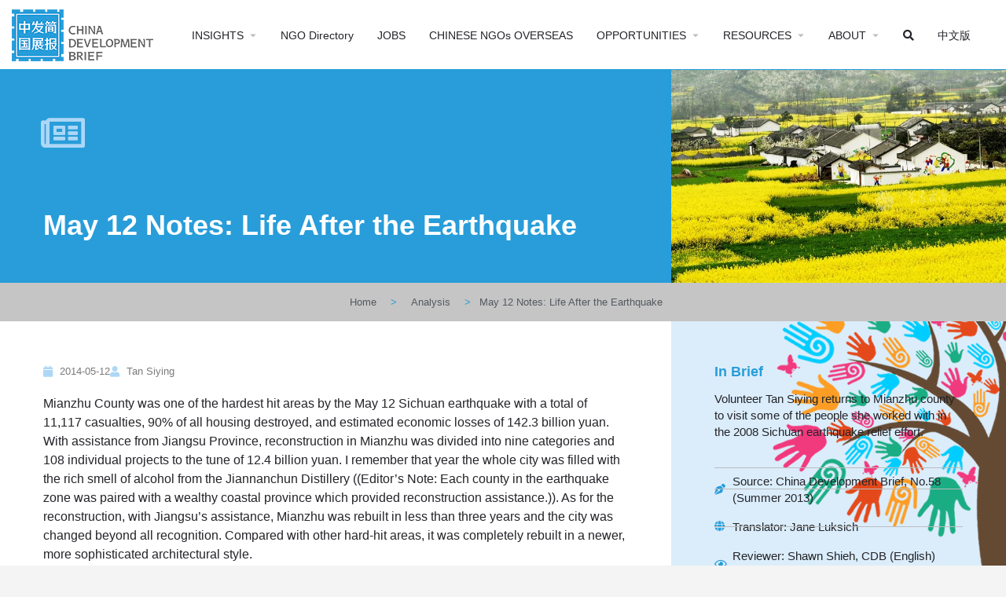

--- FILE ---
content_type: text/html; charset=UTF-8
request_url: https://chinadevelopmentbrief.org/reports/may-12-notes-life-after-the-earthquake/
body_size: 133036
content:
<!DOCTYPE html>
<html lang="en-US">
<head>
	<meta charset="UTF-8" />
	<meta name="viewport" content="width=device-width, initial-scale=1.0" />
	<link rel="pingback" href="https://chinadevelopmentbrief.org/xmlrpc.php">

	<title>May 12 Notes: Life After the Earthquake &#8211; China Development Brief</title>
<meta name='robots' content='max-image-preview:large' />
<link rel='dns-prefetch' href='//api.tiles.mapbox.com' />
<link rel='dns-prefetch' href='//fonts.googleapis.com' />
<link rel="alternate" type="application/rss+xml" title="China Development Brief &raquo; Feed" href="https://chinadevelopmentbrief.org/feed/" />
<link rel="alternate" title="oEmbed (JSON)" type="application/json+oembed" href="https://chinadevelopmentbrief.org/wp-json/oembed/1.0/embed?url=https%3A%2F%2Fchinadevelopmentbrief.org%2Freports%2Fmay-12-notes-life-after-the-earthquake%2F" />
<link rel="alternate" title="oEmbed (XML)" type="text/xml+oembed" href="https://chinadevelopmentbrief.org/wp-json/oembed/1.0/embed?url=https%3A%2F%2Fchinadevelopmentbrief.org%2Freports%2Fmay-12-notes-life-after-the-earthquake%2F&#038;format=xml" />
<style id='wp-img-auto-sizes-contain-inline-css' type='text/css'>
img:is([sizes=auto i],[sizes^="auto," i]){contain-intrinsic-size:3000px 1500px}
/*# sourceURL=wp-img-auto-sizes-contain-inline-css */
</style>
<link rel='stylesheet' id='simple_tooltips_style-css' href='https://chinadevelopmentbrief.org/wp-content/plugins/simple-tooltips/zebra_tooltips.css?ver=6.9' type='text/css' media='all' />
<link rel='stylesheet' id='bdt-uikit-css' href='https://chinadevelopmentbrief.org/wp-content/plugins/bdthemes-element-pack/assets/css/bdt-uikit.css?ver=3.15.1' type='text/css' media='all' />
<link rel='stylesheet' id='ep-helper-css' href='https://chinadevelopmentbrief.org/wp-content/plugins/bdthemes-element-pack/assets/css/ep-helper.css?ver=6.5.0' type='text/css' media='all' />
<style id='classic-theme-styles-inline-css' type='text/css'>
/*! This file is auto-generated */
.wp-block-button__link{color:#fff;background-color:#32373c;border-radius:9999px;box-shadow:none;text-decoration:none;padding:calc(.667em + 2px) calc(1.333em + 2px);font-size:1.125em}.wp-block-file__button{background:#32373c;color:#fff;text-decoration:none}
/*# sourceURL=/wp-includes/css/classic-themes.min.css */
</style>
<style id='global-styles-inline-css' type='text/css'>
:root{--wp--preset--aspect-ratio--square: 1;--wp--preset--aspect-ratio--4-3: 4/3;--wp--preset--aspect-ratio--3-4: 3/4;--wp--preset--aspect-ratio--3-2: 3/2;--wp--preset--aspect-ratio--2-3: 2/3;--wp--preset--aspect-ratio--16-9: 16/9;--wp--preset--aspect-ratio--9-16: 9/16;--wp--preset--color--black: #000000;--wp--preset--color--cyan-bluish-gray: #abb8c3;--wp--preset--color--white: #ffffff;--wp--preset--color--pale-pink: #f78da7;--wp--preset--color--vivid-red: #cf2e2e;--wp--preset--color--luminous-vivid-orange: #ff6900;--wp--preset--color--luminous-vivid-amber: #fcb900;--wp--preset--color--light-green-cyan: #7bdcb5;--wp--preset--color--vivid-green-cyan: #00d084;--wp--preset--color--pale-cyan-blue: #8ed1fc;--wp--preset--color--vivid-cyan-blue: #0693e3;--wp--preset--color--vivid-purple: #9b51e0;--wp--preset--gradient--vivid-cyan-blue-to-vivid-purple: linear-gradient(135deg,rgb(6,147,227) 0%,rgb(155,81,224) 100%);--wp--preset--gradient--light-green-cyan-to-vivid-green-cyan: linear-gradient(135deg,rgb(122,220,180) 0%,rgb(0,208,130) 100%);--wp--preset--gradient--luminous-vivid-amber-to-luminous-vivid-orange: linear-gradient(135deg,rgb(252,185,0) 0%,rgb(255,105,0) 100%);--wp--preset--gradient--luminous-vivid-orange-to-vivid-red: linear-gradient(135deg,rgb(255,105,0) 0%,rgb(207,46,46) 100%);--wp--preset--gradient--very-light-gray-to-cyan-bluish-gray: linear-gradient(135deg,rgb(238,238,238) 0%,rgb(169,184,195) 100%);--wp--preset--gradient--cool-to-warm-spectrum: linear-gradient(135deg,rgb(74,234,220) 0%,rgb(151,120,209) 20%,rgb(207,42,186) 40%,rgb(238,44,130) 60%,rgb(251,105,98) 80%,rgb(254,248,76) 100%);--wp--preset--gradient--blush-light-purple: linear-gradient(135deg,rgb(255,206,236) 0%,rgb(152,150,240) 100%);--wp--preset--gradient--blush-bordeaux: linear-gradient(135deg,rgb(254,205,165) 0%,rgb(254,45,45) 50%,rgb(107,0,62) 100%);--wp--preset--gradient--luminous-dusk: linear-gradient(135deg,rgb(255,203,112) 0%,rgb(199,81,192) 50%,rgb(65,88,208) 100%);--wp--preset--gradient--pale-ocean: linear-gradient(135deg,rgb(255,245,203) 0%,rgb(182,227,212) 50%,rgb(51,167,181) 100%);--wp--preset--gradient--electric-grass: linear-gradient(135deg,rgb(202,248,128) 0%,rgb(113,206,126) 100%);--wp--preset--gradient--midnight: linear-gradient(135deg,rgb(2,3,129) 0%,rgb(40,116,252) 100%);--wp--preset--font-size--small: 13px;--wp--preset--font-size--medium: 20px;--wp--preset--font-size--large: 36px;--wp--preset--font-size--x-large: 42px;--wp--preset--spacing--20: 0.44rem;--wp--preset--spacing--30: 0.67rem;--wp--preset--spacing--40: 1rem;--wp--preset--spacing--50: 1.5rem;--wp--preset--spacing--60: 2.25rem;--wp--preset--spacing--70: 3.38rem;--wp--preset--spacing--80: 5.06rem;--wp--preset--shadow--natural: 6px 6px 9px rgba(0, 0, 0, 0.2);--wp--preset--shadow--deep: 12px 12px 50px rgba(0, 0, 0, 0.4);--wp--preset--shadow--sharp: 6px 6px 0px rgba(0, 0, 0, 0.2);--wp--preset--shadow--outlined: 6px 6px 0px -3px rgb(255, 255, 255), 6px 6px rgb(0, 0, 0);--wp--preset--shadow--crisp: 6px 6px 0px rgb(0, 0, 0);}:where(.is-layout-flex){gap: 0.5em;}:where(.is-layout-grid){gap: 0.5em;}body .is-layout-flex{display: flex;}.is-layout-flex{flex-wrap: wrap;align-items: center;}.is-layout-flex > :is(*, div){margin: 0;}body .is-layout-grid{display: grid;}.is-layout-grid > :is(*, div){margin: 0;}:where(.wp-block-columns.is-layout-flex){gap: 2em;}:where(.wp-block-columns.is-layout-grid){gap: 2em;}:where(.wp-block-post-template.is-layout-flex){gap: 1.25em;}:where(.wp-block-post-template.is-layout-grid){gap: 1.25em;}.has-black-color{color: var(--wp--preset--color--black) !important;}.has-cyan-bluish-gray-color{color: var(--wp--preset--color--cyan-bluish-gray) !important;}.has-white-color{color: var(--wp--preset--color--white) !important;}.has-pale-pink-color{color: var(--wp--preset--color--pale-pink) !important;}.has-vivid-red-color{color: var(--wp--preset--color--vivid-red) !important;}.has-luminous-vivid-orange-color{color: var(--wp--preset--color--luminous-vivid-orange) !important;}.has-luminous-vivid-amber-color{color: var(--wp--preset--color--luminous-vivid-amber) !important;}.has-light-green-cyan-color{color: var(--wp--preset--color--light-green-cyan) !important;}.has-vivid-green-cyan-color{color: var(--wp--preset--color--vivid-green-cyan) !important;}.has-pale-cyan-blue-color{color: var(--wp--preset--color--pale-cyan-blue) !important;}.has-vivid-cyan-blue-color{color: var(--wp--preset--color--vivid-cyan-blue) !important;}.has-vivid-purple-color{color: var(--wp--preset--color--vivid-purple) !important;}.has-black-background-color{background-color: var(--wp--preset--color--black) !important;}.has-cyan-bluish-gray-background-color{background-color: var(--wp--preset--color--cyan-bluish-gray) !important;}.has-white-background-color{background-color: var(--wp--preset--color--white) !important;}.has-pale-pink-background-color{background-color: var(--wp--preset--color--pale-pink) !important;}.has-vivid-red-background-color{background-color: var(--wp--preset--color--vivid-red) !important;}.has-luminous-vivid-orange-background-color{background-color: var(--wp--preset--color--luminous-vivid-orange) !important;}.has-luminous-vivid-amber-background-color{background-color: var(--wp--preset--color--luminous-vivid-amber) !important;}.has-light-green-cyan-background-color{background-color: var(--wp--preset--color--light-green-cyan) !important;}.has-vivid-green-cyan-background-color{background-color: var(--wp--preset--color--vivid-green-cyan) !important;}.has-pale-cyan-blue-background-color{background-color: var(--wp--preset--color--pale-cyan-blue) !important;}.has-vivid-cyan-blue-background-color{background-color: var(--wp--preset--color--vivid-cyan-blue) !important;}.has-vivid-purple-background-color{background-color: var(--wp--preset--color--vivid-purple) !important;}.has-black-border-color{border-color: var(--wp--preset--color--black) !important;}.has-cyan-bluish-gray-border-color{border-color: var(--wp--preset--color--cyan-bluish-gray) !important;}.has-white-border-color{border-color: var(--wp--preset--color--white) !important;}.has-pale-pink-border-color{border-color: var(--wp--preset--color--pale-pink) !important;}.has-vivid-red-border-color{border-color: var(--wp--preset--color--vivid-red) !important;}.has-luminous-vivid-orange-border-color{border-color: var(--wp--preset--color--luminous-vivid-orange) !important;}.has-luminous-vivid-amber-border-color{border-color: var(--wp--preset--color--luminous-vivid-amber) !important;}.has-light-green-cyan-border-color{border-color: var(--wp--preset--color--light-green-cyan) !important;}.has-vivid-green-cyan-border-color{border-color: var(--wp--preset--color--vivid-green-cyan) !important;}.has-pale-cyan-blue-border-color{border-color: var(--wp--preset--color--pale-cyan-blue) !important;}.has-vivid-cyan-blue-border-color{border-color: var(--wp--preset--color--vivid-cyan-blue) !important;}.has-vivid-purple-border-color{border-color: var(--wp--preset--color--vivid-purple) !important;}.has-vivid-cyan-blue-to-vivid-purple-gradient-background{background: var(--wp--preset--gradient--vivid-cyan-blue-to-vivid-purple) !important;}.has-light-green-cyan-to-vivid-green-cyan-gradient-background{background: var(--wp--preset--gradient--light-green-cyan-to-vivid-green-cyan) !important;}.has-luminous-vivid-amber-to-luminous-vivid-orange-gradient-background{background: var(--wp--preset--gradient--luminous-vivid-amber-to-luminous-vivid-orange) !important;}.has-luminous-vivid-orange-to-vivid-red-gradient-background{background: var(--wp--preset--gradient--luminous-vivid-orange-to-vivid-red) !important;}.has-very-light-gray-to-cyan-bluish-gray-gradient-background{background: var(--wp--preset--gradient--very-light-gray-to-cyan-bluish-gray) !important;}.has-cool-to-warm-spectrum-gradient-background{background: var(--wp--preset--gradient--cool-to-warm-spectrum) !important;}.has-blush-light-purple-gradient-background{background: var(--wp--preset--gradient--blush-light-purple) !important;}.has-blush-bordeaux-gradient-background{background: var(--wp--preset--gradient--blush-bordeaux) !important;}.has-luminous-dusk-gradient-background{background: var(--wp--preset--gradient--luminous-dusk) !important;}.has-pale-ocean-gradient-background{background: var(--wp--preset--gradient--pale-ocean) !important;}.has-electric-grass-gradient-background{background: var(--wp--preset--gradient--electric-grass) !important;}.has-midnight-gradient-background{background: var(--wp--preset--gradient--midnight) !important;}.has-small-font-size{font-size: var(--wp--preset--font-size--small) !important;}.has-medium-font-size{font-size: var(--wp--preset--font-size--medium) !important;}.has-large-font-size{font-size: var(--wp--preset--font-size--large) !important;}.has-x-large-font-size{font-size: var(--wp--preset--font-size--x-large) !important;}
:where(.wp-block-post-template.is-layout-flex){gap: 1.25em;}:where(.wp-block-post-template.is-layout-grid){gap: 1.25em;}
:where(.wp-block-term-template.is-layout-flex){gap: 1.25em;}:where(.wp-block-term-template.is-layout-grid){gap: 1.25em;}
:where(.wp-block-columns.is-layout-flex){gap: 2em;}:where(.wp-block-columns.is-layout-grid){gap: 2em;}
:root :where(.wp-block-pullquote){font-size: 1.5em;line-height: 1.6;}
/*# sourceURL=global-styles-inline-css */
</style>
<link rel='stylesheet' id='elementor-icons-css' href='https://chinadevelopmentbrief.org/wp-content/plugins/elementor/assets/lib/eicons/css/elementor-icons.min.css?ver=5.46.0' type='text/css' media='all' />
<link rel='stylesheet' id='elementor-frontend-css' href='https://chinadevelopmentbrief.org/wp-content/plugins/elementor/assets/css/frontend.min.css?ver=3.34.2' type='text/css' media='all' />
<style id='elementor-frontend-inline-css' type='text/css'>
.elementor-1316 .elementor-element.elementor-element-18135c97:not(.elementor-motion-effects-element-type-background) > .elementor-widget-wrap, .elementor-1316 .elementor-element.elementor-element-18135c97 > .elementor-widget-wrap > .elementor-motion-effects-container > .elementor-motion-effects-layer{background-image:url("https://chinadevelopmentbrief.org/wp-content/uploads/2020/04/79_2008090110475011.jpg");}.elementor-1316 .elementor-element.elementor-element-4a4a8b7:not(.elementor-motion-effects-element-type-background) > .elementor-widget-wrap, .elementor-1316 .elementor-element.elementor-element-4a4a8b7 > .elementor-widget-wrap > .elementor-motion-effects-container > .elementor-motion-effects-layer{background-image:url("https://chinadevelopmentbrief.org/wp-content/uploads/2020/04/79_2008090110475011.jpg");}
/*# sourceURL=elementor-frontend-inline-css */
</style>
<link rel='stylesheet' id='elementor-post-12-css' href='https://chinadevelopmentbrief.org/wp-content/uploads/elementor/css/post-12.css?ver=1769065108' type='text/css' media='all' />
<link rel='stylesheet' id='dce-all-css-css' href='https://chinadevelopmentbrief.org/wp-content/uploads/elementor/css/dce-frontend.min.css?ver=6.9' type='text/css' media='all' />
<link rel='stylesheet' id='dashicons-css' href='https://chinadevelopmentbrief.org/wp-includes/css/dashicons.min.css?ver=6.9' type='text/css' media='all' />
<link rel='stylesheet' id='font-awesome-5-all-css' href='https://chinadevelopmentbrief.org/wp-content/plugins/elementor/assets/lib/font-awesome/css/all.min.css?ver=3.34.2' type='text/css' media='all' />
<link rel='stylesheet' id='font-awesome-4-shim-css' href='https://chinadevelopmentbrief.org/wp-content/plugins/elementor/assets/lib/font-awesome/css/v4-shims.min.css?ver=3.34.2' type='text/css' media='all' />
<link rel='stylesheet' id='ml-elementor-toolkit-pro-general-css' href='https://chinadevelopmentbrief.org/wp-content/plugins/ml-elementor-toolkit-pro/assets/css/general.css?ver=1.9.1' type='text/css' media='all' />
<link rel='stylesheet' id='widget-spacer-css' href='https://chinadevelopmentbrief.org/wp-content/plugins/elementor/assets/css/widget-spacer.min.css?ver=3.34.2' type='text/css' media='all' />
<link rel='stylesheet' id='widget-heading-css' href='https://chinadevelopmentbrief.org/wp-content/plugins/elementor/assets/css/widget-heading.min.css?ver=3.34.2' type='text/css' media='all' />
<link rel='stylesheet' id='ep-font-css' href='https://chinadevelopmentbrief.org/wp-content/plugins/bdthemes-element-pack/assets/css/ep-font.css?ver=6.5.0' type='text/css' media='all' />
<link rel='stylesheet' id='ep-social-share-css' href='https://chinadevelopmentbrief.org/wp-content/plugins/bdthemes-element-pack/assets/css/ep-social-share.css?ver=6.5.0' type='text/css' media='all' />
<link rel='stylesheet' id='widget-social-icons-css' href='https://chinadevelopmentbrief.org/wp-content/plugins/elementor/assets/css/widget-social-icons.min.css?ver=3.34.2' type='text/css' media='all' />
<link rel='stylesheet' id='e-apple-webkit-css' href='https://chinadevelopmentbrief.org/wp-content/plugins/elementor/assets/css/conditionals/apple-webkit.min.css?ver=3.34.2' type='text/css' media='all' />
<link rel='stylesheet' id='widget-image-css' href='https://chinadevelopmentbrief.org/wp-content/plugins/elementor/assets/css/widget-image.min.css?ver=3.34.2' type='text/css' media='all' />
<link rel='stylesheet' id='widget-nav-menu-css' href='https://chinadevelopmentbrief.org/wp-content/plugins/elementor-pro/assets/css/widget-nav-menu.min.css?ver=3.34.0' type='text/css' media='all' />
<link rel='stylesheet' id='ep-reading-progress-css' href='https://chinadevelopmentbrief.org/wp-content/plugins/bdthemes-element-pack/assets/css/ep-reading-progress.css?ver=6.5.0' type='text/css' media='all' />
<link rel='stylesheet' id='widget-post-info-css' href='https://chinadevelopmentbrief.org/wp-content/plugins/elementor-pro/assets/css/widget-post-info.min.css?ver=3.34.0' type='text/css' media='all' />
<link rel='stylesheet' id='widget-icon-list-css' href='https://chinadevelopmentbrief.org/wp-content/plugins/elementor/assets/css/widget-icon-list.min.css?ver=3.34.2' type='text/css' media='all' />
<link rel='stylesheet' id='elementor-icons-shared-0-css' href='https://chinadevelopmentbrief.org/wp-content/plugins/elementor/assets/lib/font-awesome/css/fontawesome.min.css?ver=5.15.3' type='text/css' media='all' />
<link rel='stylesheet' id='elementor-icons-fa-regular-css' href='https://chinadevelopmentbrief.org/wp-content/plugins/elementor/assets/lib/font-awesome/css/regular.min.css?ver=5.15.3' type='text/css' media='all' />
<link rel='stylesheet' id='elementor-icons-fa-solid-css' href='https://chinadevelopmentbrief.org/wp-content/plugins/elementor/assets/lib/font-awesome/css/solid.min.css?ver=5.15.3' type='text/css' media='all' />
<link rel='stylesheet' id='e-sticky-css' href='https://chinadevelopmentbrief.org/wp-content/plugins/elementor-pro/assets/css/modules/sticky.min.css?ver=3.34.0' type='text/css' media='all' />
<link rel='stylesheet' id='widget-table-of-contents-css' href='https://chinadevelopmentbrief.org/wp-content/plugins/elementor-pro/assets/css/widget-table-of-contents.min.css?ver=3.34.0' type='text/css' media='all' />
<link rel='stylesheet' id='widget-post-navigation-css' href='https://chinadevelopmentbrief.org/wp-content/plugins/elementor-pro/assets/css/widget-post-navigation.min.css?ver=3.34.0' type='text/css' media='all' />
<link rel='stylesheet' id='ep-post-gallery-css' href='https://chinadevelopmentbrief.org/wp-content/plugins/bdthemes-element-pack/assets/css/ep-post-gallery.css?ver=6.5.0' type='text/css' media='all' />
<link rel='stylesheet' id='elementor-post-1022-css' href='https://chinadevelopmentbrief.org/wp-content/uploads/elementor/css/post-1022.css?ver=1769065109' type='text/css' media='all' />
<link rel='stylesheet' id='elementor-post-1316-css' href='https://chinadevelopmentbrief.org/wp-content/uploads/elementor/css/post-1316.css?ver=1769065117' type='text/css' media='all' />
<link rel='preload stylesheet' as='style' onload="this.onload=null;this.rel='stylesheet'" id='mapbox-gl-css' href='https://api.tiles.mapbox.com/mapbox-gl-js/v1.9.0/mapbox-gl.css?ver=2.11.7' type='text/css' media='all' />
<link rel='stylesheet' id='mylisting-mapbox-css' href='https://chinadevelopmentbrief.org/wp-content/themes/my-listing/assets/dist/maps/mapbox/mapbox.css?ver=2.11.7' type='text/css' media='all' />
<link rel='stylesheet' id='mylisting-icons-css' href='https://chinadevelopmentbrief.org/wp-content/themes/my-listing/assets/dist/icons.css?ver=2.11.7' type='text/css' media='all' />
<link rel='stylesheet' id='mylisting-material-icons-css' href='https://fonts.googleapis.com/icon?family=Material+Icons&#038;display=swap&#038;ver=6.9' type='text/css' media='all' />
<link rel='stylesheet' id='mylisting-select2-css' href='https://chinadevelopmentbrief.org/wp-content/themes/my-listing/assets/vendor/select2/select2.css?ver=4.0.13' type='text/css' media='all' />
<link rel='stylesheet' id='mylisting-vendor-css' href='https://chinadevelopmentbrief.org/wp-content/themes/my-listing/assets/dist/vendor.css?ver=2.11.7' type='text/css' media='all' />
<link rel='stylesheet' id='mylisting-frontend-css' href='https://chinadevelopmentbrief.org/wp-content/themes/my-listing/assets/dist/frontend.css?ver=2.11.7' type='text/css' media='all' />
<link rel='stylesheet' id='ml-max-w-1200-css' href='https://chinadevelopmentbrief.org/wp-content/themes/my-listing/assets/dist/max-width-1200.css?ver=2.11.7' type='text/css' media='(max-width: 1200px)' />
<link rel='stylesheet' id='ml-max-w-992-css' href='https://chinadevelopmentbrief.org/wp-content/themes/my-listing/assets/dist/max-width-992.css?ver=2.11.7' type='text/css' media='(max-width: 992px)' />
<link rel='stylesheet' id='ml-max-w-768-css' href='https://chinadevelopmentbrief.org/wp-content/themes/my-listing/assets/dist/max-width-768.css?ver=2.11.7' type='text/css' media='(max-width: 768px)' />
<link rel='stylesheet' id='ml-max-w-600-css' href='https://chinadevelopmentbrief.org/wp-content/themes/my-listing/assets/dist/max-width-600.css?ver=2.11.7' type='text/css' media='(max-width: 600px)' />
<link rel='stylesheet' id='ml-max-w-480-css' href='https://chinadevelopmentbrief.org/wp-content/themes/my-listing/assets/dist/max-width-480.css?ver=2.11.7' type='text/css' media='(max-width: 480px)' />
<link rel='stylesheet' id='ml-max-w-320-css' href='https://chinadevelopmentbrief.org/wp-content/themes/my-listing/assets/dist/max-width-320.css?ver=2.11.7' type='text/css' media='(max-width: 320px)' />
<link rel='stylesheet' id='ml-min-w-993-css' href='https://chinadevelopmentbrief.org/wp-content/themes/my-listing/assets/dist/min-width-993.css?ver=2.11.7' type='text/css' media='(min-width: 993px)' />
<link rel='stylesheet' id='ml-min-w-1201-css' href='https://chinadevelopmentbrief.org/wp-content/themes/my-listing/assets/dist/min-width-1201.css?ver=2.11.7' type='text/css' media='(min-width: 1201px)' />
<link rel='stylesheet' id='wc-general-style-css' href='https://chinadevelopmentbrief.org/wp-content/themes/my-listing/assets/dist/wc-general-style.css?ver=2.11.7' type='text/css' media='all' />
<link rel='stylesheet' id='theme-styles-default-css' href='https://chinadevelopmentbrief.org/wp-content/themes/my-listing/style.css?ver=6.9' type='text/css' media='all' />
<style id='theme-styles-default-inline-css' type='text/css'>
:root{}
/*# sourceURL=theme-styles-default-inline-css */
</style>
<link rel='stylesheet' id='child-style-css' href='https://chinadevelopmentbrief.org/wp-content/themes/my-listing-child/style.css?ver=6.9' type='text/css' media='all' />
<link rel='stylesheet' id='mylisting-dynamic-styles-css' href='https://chinadevelopmentbrief.org/wp-content/uploads/mylisting-dynamic-styles.css?ver=1720291022' type='text/css' media='all' />
<link rel='stylesheet' id='ecs-styles-css' href='https://chinadevelopmentbrief.org/wp-content/plugins/ele-custom-skin/assets/css/ecs-style.css?ver=3.1.9' type='text/css' media='all' />
<link rel='stylesheet' id='elementor-post-3511-css' href='https://chinadevelopmentbrief.org/wp-content/uploads/elementor/css/post-3511.css?ver=1595956625' type='text/css' media='all' />
<link rel='stylesheet' id='elementor-post-3809-css' href='https://chinadevelopmentbrief.org/wp-content/uploads/elementor/css/post-3809.css?ver=1590866445' type='text/css' media='all' />
<link rel='stylesheet' id='elementor-post-4133-css' href='https://chinadevelopmentbrief.org/wp-content/uploads/elementor/css/post-4133.css?ver=1590866454' type='text/css' media='all' />
<link rel='stylesheet' id='elementor-post-11048-css' href='https://chinadevelopmentbrief.org/wp-content/uploads/elementor/css/post-11048.css?ver=1590866865' type='text/css' media='all' />
<link rel='stylesheet' id='elementor-post-11062-css' href='https://chinadevelopmentbrief.org/wp-content/uploads/elementor/css/post-11062.css?ver=1590876326' type='text/css' media='all' />
<link rel='stylesheet' id='elementor-post-11845-css' href='https://chinadevelopmentbrief.org/wp-content/uploads/elementor/css/post-11845.css?ver=1596218091' type='text/css' media='all' />
<link rel='stylesheet' id='elementor-icons-fa-brands-css' href='https://chinadevelopmentbrief.org/wp-content/plugins/elementor/assets/lib/font-awesome/css/brands.min.css?ver=5.15.3' type='text/css' media='all' />
<script type="text/javascript" src="https://chinadevelopmentbrief.org/wp-includes/js/jquery/jquery.min.js?ver=3.7.1" id="jquery-core-js"></script>
<script type="text/javascript" src="https://chinadevelopmentbrief.org/wp-includes/js/jquery/jquery-migrate.min.js?ver=3.4.1" id="jquery-migrate-js"></script>
<script type="text/javascript" src="https://chinadevelopmentbrief.org/wp-content/plugins/elementor/assets/lib/font-awesome/js/v4-shims.min.js?ver=3.34.2" id="font-awesome-4-shim-js"></script>
<script type="text/javascript" id="ecs_ajax_load-js-extra">
/* <![CDATA[ */
var ecs_ajax_params = {"ajaxurl":"https://chinadevelopmentbrief.org/wp-admin/admin-ajax.php","posts":"{\"page\":0,\"name\":\"may-12-notes-life-after-the-earthquake\",\"category_name\":\"reports\",\"error\":\"\",\"m\":\"\",\"p\":0,\"post_parent\":\"\",\"subpost\":\"\",\"subpost_id\":\"\",\"attachment\":\"\",\"attachment_id\":0,\"pagename\":\"\",\"page_id\":0,\"second\":\"\",\"minute\":\"\",\"hour\":\"\",\"day\":0,\"monthnum\":0,\"year\":0,\"w\":0,\"tag\":\"\",\"cat\":\"\",\"tag_id\":\"\",\"author\":\"\",\"author_name\":\"\",\"feed\":\"\",\"tb\":\"\",\"paged\":0,\"meta_key\":\"\",\"meta_value\":\"\",\"preview\":\"\",\"s\":\"\",\"sentence\":\"\",\"title\":\"\",\"fields\":\"all\",\"menu_order\":\"\",\"embed\":\"\",\"category__in\":[],\"category__not_in\":[],\"category__and\":[],\"post__in\":[],\"post__not_in\":[],\"post_name__in\":[],\"tag__in\":[],\"tag__not_in\":[],\"tag__and\":[],\"tag_slug__in\":[],\"tag_slug__and\":[],\"post_parent__in\":[],\"post_parent__not_in\":[],\"author__in\":[],\"author__not_in\":[],\"search_columns\":[],\"ignore_sticky_posts\":false,\"suppress_filters\":false,\"cache_results\":true,\"update_post_term_cache\":true,\"update_menu_item_cache\":false,\"lazy_load_term_meta\":true,\"update_post_meta_cache\":true,\"post_type\":\"\",\"posts_per_page\":18,\"nopaging\":false,\"comments_per_page\":\"50\",\"no_found_rows\":false,\"order\":\"DESC\"}"};
//# sourceURL=ecs_ajax_load-js-extra
/* ]]> */
</script>
<script type="text/javascript" src="https://chinadevelopmentbrief.org/wp-content/plugins/ele-custom-skin/assets/js/ecs_ajax_pagination.js?ver=3.1.9" id="ecs_ajax_load-js"></script>
<script type="text/javascript" src="https://chinadevelopmentbrief.org/wp-content/plugins/ele-custom-skin/assets/js/ecs.js?ver=3.1.9" id="ecs-script-js"></script>
<link rel="https://api.w.org/" href="https://chinadevelopmentbrief.org/wp-json/" /><link rel="alternate" title="JSON" type="application/json" href="https://chinadevelopmentbrief.org/wp-json/wp/v2/posts/4506" /><link rel="EditURI" type="application/rsd+xml" title="RSD" href="https://chinadevelopmentbrief.org/xmlrpc.php?rsd" />
<meta name="generator" content="WordPress 6.9" />
<link rel="canonical" href="https://chinadevelopmentbrief.org/reports/may-12-notes-life-after-the-earthquake/" />
<link rel='shortlink' href='https://chinadevelopmentbrief.org/?p=4506' />
<script type="text/javascript">var MyListing = {"Helpers":{},"Handlers":{},"MapConfig":{"ClusterSize":35,"AccessToken":"pk.eyJ1IjoiY2hpbmFkZXZlbG9wbWVudGJyaWVmIiwiYSI6ImNrOXpicDBrMDA5dmwzbXBqMGZiN2x0ZnYifQ.MTSAON4eF518HKU43Veibw","Language":"en","TypeRestrictions":[],"CountryRestrictions":[],"CustomSkins":{"CDB Mono CN":"mapbox:\/\/styles\/chinadevelopmentbrief\/ck9z163ga0p161imlwvknm4n6","CDB Mono EN":"mapbox:\/\/styles\/chinadevelopmentbrief\/ck9zcvcay2ahk1ipe7mjfi05p","CDB Color CN":"mapbox:\/\/styles\/chinadevelopmentbrief\/ckfe1ihln00ml19s8sv8yi5tv","CDB Color EN":"mapbox:\/\/styles\/chinadevelopmentbrief\/ckfe25o1l011819rn44y4b0hz","custom_CDB Mono CN":"mapbox:\/\/styles\/chinadevelopmentbrief\/ck9z163ga0p161imlwvknm4n6","custom_CDB Mono EN":"mapbox:\/\/styles\/chinadevelopmentbrief\/ck9zcvcay2ahk1ipe7mjfi05p","custom_CDB Color CN":"mapbox:\/\/styles\/chinadevelopmentbrief\/ckfe1ihln00ml19s8sv8yi5tv","custom_CDB Color EN":"mapbox:\/\/styles\/chinadevelopmentbrief\/ckfe25o1l011819rn44y4b0hz"}}};</script><script type="text/javascript">var CASE27 = {"ajax_url":"https:\/\/chinadevelopmentbrief.org\/wp-admin\/admin-ajax.php","login_url":"https:\/\/chinadevelopmentbrief.org\/reports\/may-12-notes-life-after-the-earthquake\/","register_url":"https:\/\/chinadevelopmentbrief.org\/reports\/may-12-notes-life-after-the-earthquake\/?register","mylisting_ajax_url":"\/?mylisting-ajax=1","theme_folder":"https:\/\/chinadevelopmentbrief.org\/wp-content\/themes\/my-listing","theme_version":"2.11.7","env":"production","ajax_nonce":"da53ce97a6","l10n":{"selectOption":"Select an option","errorLoading":"The results could not be loaded.","removeAllItems":"Remove all items","loadingMore":"Loading more results\u2026","noResults":"No results found","searching":"Searching\u2026","datepicker":{"format":"DD MMMM, YY","timeFormat":"h:mm A","dateTimeFormat":"DD MMMM, YY, h:mm A","timePicker24Hour":false,"firstDay":1,"applyLabel":"Apply","cancelLabel":"Cancel","customRangeLabel":"Custom Range","daysOfWeek":["Su","Mo","Tu","We","Th","Fr","Sa"],"monthNames":["January","February","March","April","May","June","July","August","September","October","November","December"]},"irreversible_action":"This is an irreversible action. Proceed anyway?","delete_listing_confirm":"Are you sure you want to delete this listing?","copied_to_clipboard":"Copied!","nearby_listings_location_required":"Enter a location to find nearby listings.","nearby_listings_retrieving_location":"Retrieving location...","nearby_listings_searching":"Searching for nearby listings...","geolocation_failed":"You must enable location to use this feature.","something_went_wrong":"Something went wrong.","all_in_category":"All in \"%s\"","invalid_file_type":"Invalid file type. Accepted types:","file_limit_exceeded":"You have exceeded the file upload limit (%d).","file_size_limit":"This attachement (%s) exceeds upload size limit (%d)."},"woocommerce":[],"map_provider":"mapbox","google_btn_local":"en_US","caption1":"","caption2":"","recaptcha_type":"v2","recaptcha_key":"","js_field_html_img":"<div class=\"uploaded-file uploaded-image review-gallery-image job-manager-uploaded-file\">\t<span class=\"uploaded-file-preview\">\t\t\t\t\t<span class=\"job-manager-uploaded-file-preview\">\t\t\t\t<img alt=\"Uploaded file\" src=\"\">\t\t\t<\/span>\t\t\t\t<a href=\"#\" class=\"remove-uploaded-file review-gallery-image-remove job-manager-remove-uploaded-file\"><i class=\"mi delete\"><\/i><\/a>\t<\/span>\t<input type=\"hidden\" class=\"input-text\" name=\"\" value=\"b64:\"><\/div>","js_field_html":"<div class=\"uploaded-file  review-gallery-image job-manager-uploaded-file\">\t<span class=\"uploaded-file-preview\">\t\t\t\t\t<span class=\"job-manager-uploaded-file-name\">\t\t\t\t<i class=\"mi insert_drive_file uploaded-file-icon\"><\/i>\t\t\t\t<code><\/code>\t\t\t<\/span>\t\t\t\t<a href=\"#\" class=\"remove-uploaded-file review-gallery-image-remove job-manager-remove-uploaded-file\"><i class=\"mi delete\"><\/i><\/a>\t<\/span>\t<input type=\"hidden\" class=\"input-text\" name=\"\" value=\"b64:\"><\/div>"};</script><meta name="generator" content="Elementor 3.34.2; features: additional_custom_breakpoints; settings: css_print_method-external, google_font-enabled, font_display-auto">
			<style>
				.e-con.e-parent:nth-of-type(n+4):not(.e-lazyloaded):not(.e-no-lazyload),
				.e-con.e-parent:nth-of-type(n+4):not(.e-lazyloaded):not(.e-no-lazyload) * {
					background-image: none !important;
				}
				@media screen and (max-height: 1024px) {
					.e-con.e-parent:nth-of-type(n+3):not(.e-lazyloaded):not(.e-no-lazyload),
					.e-con.e-parent:nth-of-type(n+3):not(.e-lazyloaded):not(.e-no-lazyload) * {
						background-image: none !important;
					}
				}
				@media screen and (max-height: 640px) {
					.e-con.e-parent:nth-of-type(n+2):not(.e-lazyloaded):not(.e-no-lazyload),
					.e-con.e-parent:nth-of-type(n+2):not(.e-lazyloaded):not(.e-no-lazyload) * {
						background-image: none !important;
					}
				}
			</style>
			<link rel="icon" href="https://chinadevelopmentbrief.org/wp-content/uploads/2020/03/cropped-favicon512-32x32.png" sizes="32x32" />
<link rel="icon" href="https://chinadevelopmentbrief.org/wp-content/uploads/2020/03/cropped-favicon512-192x192.png" sizes="192x192" />
<link rel="apple-touch-icon" href="https://chinadevelopmentbrief.org/wp-content/uploads/2020/03/cropped-favicon512-180x180.png" />
<meta name="msapplication-TileImage" content="https://chinadevelopmentbrief.org/wp-content/uploads/2020/03/cropped-favicon512-270x270.png" />
<style type="text/css" id="mylisting-typography">.blogpost-section .blog-title h1{font-size:50px;}.post-cover-buttons > ul > li > a, .post-cover-buttons > ul > li > div{font-size:8px;}.blogpost-section .section-body p, .blogpost-section .section-body ul, .blogpost-section .section-body p, .blogpost-section .section-body ol{font-size:24px;line-height:28px;}</style></head>
<body class="wp-singular post-template-default single single-post postid-4506 single-format-standard wp-theme-my-listing wp-child-theme-my-listing-child elementor-dce my-listing elementor-default elementor-template-full-width elementor-kit-12 elementor-page-1316">

<div id="c27-site-wrapper"><link rel='stylesheet' id='mylisting-double-bounce-css' href='https://chinadevelopmentbrief.org/wp-content/themes/my-listing/assets/dist/double-bounce.css?ver=2.11.7' type='text/css' media='all' />
<div class="loader-bg main-loader background-color" style="background-color: #ffffff;">
	<div class="sk-double-bounce">
		<div class="sk-child sk-double-bounce1" style="background-color: #289dda;"></div>
		<div class="sk-child sk-double-bounce2" style="background-color: #289dda;"></div>
	</div>
</div>
<link rel='stylesheet' id='mylisting-header-css' href='https://chinadevelopmentbrief.org/wp-content/themes/my-listing/assets/dist/header.css?ver=2.11.7' type='text/css' media='all' />

<header class="c27-main-header header header-style-default header-width-full-width header-light-skin header-scroll-light-skin header-scroll-hide header-menu-right">
	<div class="header-skin"></div>
	<div class="header-container">
		<div class="header-top container-fluid">
			<div class="header-left">
			<div class="mobile-menu">
				<a aria-label="Mobile menu icon" href="#main-menu">
					<div class="mobile-menu-lines"><i class="mi menu"></i></div>
				</a>
			</div>
			<div class="logo">
									
					<a aria-label="Site logo" href="https://chinadevelopmentbrief.org/" class="static-logo">
						<img src="https://chinadevelopmentbrief.org/wp-content/uploads/2020/08/cdb_logo.jpg"
							alt="">
					</a>
							</div>
						</div>
			<div class="header-center">
			<div class="i-nav">
				<div class="mobile-nav-head">
					<div class="mnh-close-icon">
						<a aria-label="Close mobile menu" href="#close-main-menu">
							<i class="mi close"></i>
						</a>
					</div>

									</div>

				
					<ul id="menu-main-menu" class="main-menu main-nav no-list-style"><li id="menu-item-3946" class="menu-item menu-item-type-custom menu-item-object-custom menu-item-has-children menu-item-3946"><a>INSIGHTS</a>
<div class="submenu-toggle"><i class="material-icons arrow_drop_down"></i></div><ul class="sub-menu i-dropdown no-list-style">
	<li id="menu-item-11566" class="menu-item menu-item-type-taxonomy menu-item-object-category menu-item-11566"><a href="https://chinadevelopmentbrief.org/resources/reports/news/">News</a></li>
	<li id="menu-item-6008" class="menu-item menu-item-type-taxonomy menu-item-object-category current-post-ancestor current-menu-parent current-post-parent menu-item-6008"><a href="https://chinadevelopmentbrief.org/resources/reports/analyses/">Analysis</a></li>
	<li id="menu-item-11638" class="menu-item menu-item-type-taxonomy menu-item-object-category menu-item-11638"><a href="https://chinadevelopmentbrief.org/resources/reports/features/">Features</a></li>
	<li id="menu-item-2059583" class="menu-item menu-item-type-taxonomy menu-item-object-category menu-item-2059583"><a href="https://chinadevelopmentbrief.org/resources/reports/womens-voices/">Women&#8217;s Voices</a></li>
	<li id="menu-item-2895738" class="menu-item menu-item-type-taxonomy menu-item-object-category menu-item-2895738"><a href="https://chinadevelopmentbrief.org/resources/reports/briefings/">Weekly Briefings</a></li>
</ul>
</li>
<li id="menu-item-9887" class="menu-item menu-item-type-post_type menu-item-object-page menu-item-9887"><a href="https://chinadevelopmentbrief.org/ngo-directory/">NGO Directory</a></li>
<li id="menu-item-9963" class="menu-item menu-item-type-post_type menu-item-object-page menu-item-9963"><a href="https://chinadevelopmentbrief.org/jobs/">JOBS</a></li>
<li id="menu-item-12286" class="menu-item menu-item-type-post_type menu-item-object-page menu-item-12286"><a href="https://chinadevelopmentbrief.org/projects-map-en/">CHINESE NGOs OVERSEAS</a></li>
<li id="menu-item-11251" class="menu-item menu-item-type-custom menu-item-object-custom menu-item-has-children menu-item-11251"><a>OPPORTUNITIES</a>
<div class="submenu-toggle"><i class="material-icons arrow_drop_down"></i></div><ul class="sub-menu i-dropdown no-list-style">
	<li id="menu-item-11061" class="menu-item menu-item-type-taxonomy menu-item-object-category menu-item-11061"><a href="https://chinadevelopmentbrief.org/resources/events/upcoming-events/">Events</a></li>
	<li id="menu-item-11068" class="menu-item menu-item-type-taxonomy menu-item-object-category menu-item-11068"><a href="https://chinadevelopmentbrief.org/resources/calls-for-proposal/open-cfps/">Calls for Proposals</a></li>
	<li id="menu-item-11105" class="menu-item menu-item-type-post_type menu-item-object-page menu-item-11105"><a href="https://chinadevelopmentbrief.org/volunteering/">Volunteer With Us</a></li>
</ul>
</li>
<li id="menu-item-3679" class="menu-item menu-item-type-custom menu-item-object-custom menu-item-has-children menu-item-3679"><a>RESOURCES</a>
<div class="submenu-toggle"><i class="material-icons arrow_drop_down"></i></div><ul class="sub-menu i-dropdown no-list-style">
	<li id="menu-item-7936" class="menu-item menu-item-type-post_type menu-item-object-page menu-item-7936"><a href="https://chinadevelopmentbrief.org/laws-and-regulations/">Laws &#038; Regulations</a></li>
	<li id="menu-item-3915" class="menu-item menu-item-type-post_type menu-item-object-page menu-item-3915"><a href="https://chinadevelopmentbrief.org/dictionary-purchase/">CDB Bilingual Dictionary</a></li>
	<li id="menu-item-3677" class="menu-item menu-item-type-taxonomy menu-item-object-category menu-item-3677"><a href="https://chinadevelopmentbrief.org/resources/publications/">Publications</a></li>
	<li id="menu-item-11253" class="menu-item menu-item-type-custom menu-item-object-custom menu-item-11253"><a target="_blank" href="https://f.lingxi360.com/f/cdgj76">Newsletter</a></li>
</ul>
</li>
<li id="menu-item-190" class="menu-item menu-item-type-custom menu-item-object-custom menu-item-has-children menu-item-190"><a>ABOUT</a>
<div class="submenu-toggle"><i class="material-icons arrow_drop_down"></i></div><ul class="sub-menu i-dropdown no-list-style">
	<li id="menu-item-158" class="menu-item menu-item-type-post_type menu-item-object-page menu-item-158"><a href="https://chinadevelopmentbrief.org/about-us/">Who We Are</a></li>
	<li id="menu-item-1202971" class="menu-item menu-item-type-post_type menu-item-object-page menu-item-1202971"><a href="https://chinadevelopmentbrief.org/service-commitments/">Service Commitments</a></li>
	<li id="menu-item-79266" class="menu-item menu-item-type-post_type menu-item-object-page menu-item-79266"><a href="https://chinadevelopmentbrief.org/annual-reports/">Annual Reports</a></li>
	<li id="menu-item-3945" class="menu-item menu-item-type-post_type menu-item-object-page menu-item-3945"><a href="https://chinadevelopmentbrief.org/contact-us/">Contact Us</a></li>
</ul>
</li>
<li id="menu-item-11881" class="navsearch menu-item menu-item-type-post_type menu-item-object-page menu-item-11881"><a href="https://chinadevelopmentbrief.org/explore/keyword-search/"><i class="fa fa-search"></i></a></li>
<li id="menu-item-11252" class="menu-item menu-item-type-custom menu-item-object-custom menu-item-11252"><a target="_blank" href="http://www.chinadevelopmentbrief.org.cn/">中文版</a></li>
</ul>
					<div class="mobile-nav-button">
											</div>
				</div>
				<div class="i-nav-overlay"></div>
				</div>
			<div class="header-right">
									<div class="user-area signin-area">
						<i class="mi person user-area-icon"></i>
						<a href="https://chinadevelopmentbrief.org/reports/may-12-notes-life-after-the-earthquake/">
							Sign in						</a>
											</div>
					<div class="mob-sign-in">
						<a aria-label="Mobile sign in button" href="https://chinadevelopmentbrief.org/reports/may-12-notes-life-after-the-earthquake/"><i class="mi person"></i></a>
					</div>

									
				
							</div>
		</div>
	</div>
</header>

	<div class="c27-top-content-margin"></div>

		<div data-elementor-type="single" data-elementor-id="1316" data-post-id="4506" data-obj-id="4506" class="elementor elementor-1316 dce-elementor-post-4506 elementor-location-single post-4506 post type-post status-publish format-standard has-post-thumbnail hentry category-analyses category-reports" data-elementor-post-type="elementor_library">
					<section class="elementor-section elementor-top-section elementor-element elementor-element-5045137e elementor-section-full_width elementor-hidden-desktop elementor-hidden-tablet elementor-section-height-default elementor-section-height-default" data-id="5045137e" data-element_type="section">
						<div class="elementor-container elementor-column-gap-default">
			<style>.yw-post-4506 .elementor- .elementor-element.elementor-element-18135c97:not(.elementor-motion-effects-element-type-background) > .elementor-widget-wrap, .yw-post-4506 .elementor- .elementor-element.elementor-element-18135c97 > .elementor-widget-wrap > .elementor-motion-effects-container > .elementor-motion-effects-layer{background-image: url("https://chinadevelopmentbrief.org/wp-content/uploads/2020/04/79_2008090110475011.jpg");}</style>		<div class="elementor-column elementor-col-100 elementor-top-column elementor-element elementor-element-18135c97" data-id="18135c97" data-element_type="column" data-settings="{&quot;background_background&quot;:&quot;classic&quot;}">
			<div class="elementor-widget-wrap elementor-element-populated">
						<div class="elementor-element elementor-element-185681a elementor-widget elementor-widget-spacer" data-id="185681a" data-element_type="widget" data-widget_type="spacer.default">
				<div class="elementor-widget-container">
							<div class="elementor-spacer">
			<div class="elementor-spacer-inner"></div>
		</div>
						</div>
				</div>
					</div>
		</div>
					</div>
		</section>
				<section class="elementor-section elementor-top-section elementor-element elementor-element-e7f1a36 elementor-section-full_width elementor-section-height-default elementor-section-height-default" data-id="e7f1a36" data-element_type="section">
						<div class="elementor-container elementor-column-gap-default">
					<div class="elementor-column elementor-col-50 elementor-top-column elementor-element elementor-element-7b82a8a" data-id="7b82a8a" data-element_type="column" data-settings="{&quot;background_background&quot;:&quot;classic&quot;}">
			<div class="elementor-widget-wrap elementor-element-populated">
						<div class="elementor-element elementor-element-bf9d634 elementor-hidden-tablet elementor-hidden-phone elementor-view-default elementor-widget elementor-widget-icon" data-id="bf9d634" data-element_type="widget" data-widget_type="icon.default">
				<div class="elementor-widget-container">
							<div class="elementor-icon-wrapper">
			<div class="elementor-icon">
			<i aria-hidden="true" class="far fa-newspaper"></i>			</div>
		</div>
						</div>
				</div>
				<div class="elementor-element elementor-element-0cce479 elementor-widget elementor-widget-theme-post-title elementor-page-title elementor-widget-heading" data-id="0cce479" data-element_type="widget" data-widget_type="theme-post-title.default">
				<div class="elementor-widget-container">
					<h1 class="elementor-heading-title elementor-size-default">May 12 Notes: Life After the Earthquake</h1>				</div>
				</div>
					</div>
		</div>
		<style>.yw-post-4506 .elementor- .elementor-element.elementor-element-4a4a8b7:not(.elementor-motion-effects-element-type-background) > .elementor-widget-wrap, .yw-post-4506 .elementor- .elementor-element.elementor-element-4a4a8b7 > .elementor-widget-wrap > .elementor-motion-effects-container > .elementor-motion-effects-layer{background-image: url("https://chinadevelopmentbrief.org/wp-content/uploads/2020/04/79_2008090110475011.jpg");}</style>		<div class="elementor-column elementor-col-50 elementor-top-column elementor-element elementor-element-4a4a8b7 elementor-hidden-phone" data-id="4a4a8b7" data-element_type="column" data-settings="{&quot;background_background&quot;:&quot;classic&quot;}">
			<div class="elementor-widget-wrap elementor-element-populated">
						<div class="elementor-element elementor-element-bdt-reading-progress hide elementor-widget elementor-widget-bdt-reading-progress" data-id="bdt-reading-progress" data-element_type="widget" data-widget_type="bdt-reading-progress.bdt-horizontal-progress">
				<div class="elementor-widget-container">
					        <div class="bdt-horizontal-progress top" id="bdt-progress">
        </div>

        				</div>
				</div>
					</div>
		</div>
					</div>
		</section>
				<section class="elementor-section elementor-top-section elementor-element elementor-element-4fcbce57 elementor-hidden-phone elementor-section-full_width elementor-section-height-default elementor-section-height-default" data-id="4fcbce57" data-element_type="section" data-settings="{&quot;background_background&quot;:&quot;classic&quot;}">
						<div class="elementor-container elementor-column-gap-default">
					<div class="elementor-column elementor-col-100 elementor-top-column elementor-element elementor-element-45a5ca1" data-id="45a5ca1" data-element_type="column" data-settings="{&quot;background_background&quot;:&quot;classic&quot;}">
			<div class="elementor-widget-wrap elementor-element-populated">
						<div class="elementor-element elementor-element-2639b94 elementor-widget elementor-widget-dce-breadcrumbs" data-id="2639b94" data-element_type="widget" data-widget_type="dce-breadcrumbs.default">
				<div class="elementor-widget-container">
					<ul id="dce-breadcrumbs" class="dce-breadcrumbs"><li class="item-home"><a class="bread-link bread-home" href="https://chinadevelopmentbrief.org" title="Home">Home</a></li><li class="separator separator-home"> <span class="dce-separator">></span> </li><li class="item-cat item-cat-127 item-cat-analyses"><a class="bread-cat bread-cat-127 bread-cat-analyses" href="https://chinadevelopmentbrief.org/resources/reports/analyses/" title="Analysis">Analysis</a></li><li class="separator separator-127"> <span class="dce-separator">></span> </li><li class="item-current item-4506"><span class="bread-current bread-4506" title="May 12 Notes: Life After the Earthquake">May 12 Notes: Life After the Earthquake</span></li></ul>				</div>
				</div>
					</div>
		</div>
					</div>
		</section>
				<section class="elementor-section elementor-top-section elementor-element elementor-element-85cfddf elementor-section-full_width elementor-section-height-default elementor-section-height-default" data-id="85cfddf" data-element_type="section" data-settings="{&quot;background_background&quot;:&quot;classic&quot;}">
						<div class="elementor-container elementor-column-gap-default">
					<div class="elementor-column elementor-col-50 elementor-top-column elementor-element elementor-element-7754134e col-single" data-id="7754134e" data-element_type="column">
			<div class="elementor-widget-wrap elementor-element-populated">
						<div class="elementor-element elementor-element-eb448ab elementor-widget elementor-widget-post-info" data-id="eb448ab" data-element_type="widget" data-widget_type="post-info.default">
				<div class="elementor-widget-container">
							<ul class="elementor-inline-items elementor-icon-list-items elementor-post-info">
								<li class="elementor-icon-list-item elementor-repeater-item-5a8b1bf elementor-inline-item" itemprop="datePublished">
										<span class="elementor-icon-list-icon">
								<i aria-hidden="true" class="fas fa-calendar"></i>							</span>
									<span class="elementor-icon-list-text elementor-post-info__item elementor-post-info__item--type-date">
										<time>2014-05-12</time>					</span>
								</li>
				<li class="elementor-icon-list-item elementor-repeater-item-ed0a3a5 elementor-inline-item">
										<span class="elementor-icon-list-icon">
								<i aria-hidden="true" class="fas fa-user"></i>							</span>
									<span class="elementor-icon-list-text elementor-post-info__item elementor-post-info__item--type-custom">
										Tan Siying					</span>
								</li>
				</ul>
						</div>
				</div>
				<div class="elementor-element elementor-element-4830f5d3 elementor-widget elementor-widget-theme-post-content" data-id="4830f5d3" data-element_type="widget" data-widget_type="theme-post-content.default">
				<div class="elementor-widget-container">
					<p>Mianzhu County was one of the hardest hit areas by the May 12 Sichuan earthquake with a total of 11,117 casualties, 90% of all housing destroyed, and estimated economic losses of 142.3 billion yuan. With assistance from Jiangsu Province, reconstruction in Mianzhu was divided into nine categories and 108 individual projects to the tune of 12.4 billion yuan. I remember that year the whole city was filled with the rich smell of alcohol from the Jiannanchun Distillery ((Editor’s Note: Each county in the earthquake zone was paired with a wealthy coastal province which provided reconstruction assistance.)). As for the reconstruction, with Jiangsu’s assistance, Mianzhu was rebuilt in less than three years and the city was changed beyond all recognition. Compared with other hard-hit areas, it was completely rebuilt in a newer, more sophisticated architectural style.</p>
<p>In this emotionally fraught place, the story I want to talk about most is reuniting with old friends. Some of them are volunteers, some of them are stars thanks to the post-disaster media attention, and some of them are ordinary local citizens. By returning to their stories, we might be able to see the impact and change the earthquake wrought on their lives.</p>
<h3>&#8220;Inseparable, reluctant&#8221; Volunteers</h3>
<p>The very first volunteers we see are friends, Lao Gao (老高) and Li Jie (李杰).</p>
<p>Lao Gao is from Shenzhen; Li Jie is from Henan. In the year of the earthquake, Lao Gao had just quit his job as a cell phone customer service representative; Li Jie had just been discharged from the army. Because of the earthquake, because of fate, they both came to Zundao. Initially, they volunteered at a “Happy Holidays” event for teachers in Zundao. Prior to August 1, 2008 – before Zundao’s teachers and students moved into temporary schoolrooms &#8211; a number of NGOs, including the Shenzhen Mountaineering Association (深圳登山协会), China Vanke Civil Society Project Office (万科公民社会项目办公室), Chengdu 512 Voluntary Relief Center (成都5.12民间救助中心), and the China Social Entrepreneur Foundation (友成企业家扶贫基金会), jointly established the “Zundao Volunteer Coordination Office” (遵道志愿者协调办公室). Their first event was the “Happy Holidays” program which established 12 educational centers in 10 villages in Zundao. The objective was to provide a safe and happy learning environment for the children as well as give peace of mind to their working parents. The “Happy Holidays” program attracted over four hundred domestic and international volunteers to Zundao. After the program ended, they volunteered in a livelihood reconstruction program raising rabbits, and later on in Mianzhu’s New Year traditional painting program.</p>
<p>These days, Lao Gao and Li Jie can be found in a small teashop they started together on the second floor of a residential street in Mianzhu City called “Lai Bar”. The shop has been open for a year, but it has been a painstaking effort to keep it going; sometimes they cannot even raise the 600 yuan needed for rent. “If it is so difficult, why do you keep on going?” I asked Lao Gao. Lao Gao replied, “I couldn’t do this without my children.” Already called “Great Uncle” by a number of children, the young man from Shenzhen had left about four or five years ago looking for work at charitable foundations. Lao Gao spent less than a year away, discovering the majority of charity organizations were more interested in fundraising than in areas that interested him. So in the fall of 2011, he returned to Zundao. Lao Gao depended on the tea shop to earn a living, so that he could keep an eye on the children of Zundao. This Shenzhen young man was an ideal big brother to kids, just like the German volunteer Eckart Loewe who was seen on Chai Jing’s “One on One” program. While he has stayed the same, his kids have grown up. In 2008, many of his kids were still young students and teenagers. Five long years later, the children have grown up and entered society.</p>
<p>Lao Gao’s partner, Li Jie, is in a similar situation. The teashop has been unable to make ends meet for a few months, leading Li to consider whether it is worth keeping open. Li Jie had also previously left Zundao, spending a year in Beijing as a security guard. Through a curious coincidence he returned, albeit reluctantly. In fact, many volunteers who once struggled and worked here have “reluctant” feelings. Especially in the initial stage of the earthquake relief, when a small office was receiving a continuous flow of millions of yuan worth of supplies and donations every month providing warmth for the victims. They found happiness in helping others, from designing programs to running events. Their self-worth was tied up in their ability to help. The status of a volunteer at that time, with that aura, was really captivating, to the point where some people would ignore their own hunger and eat less so that others could be fed. In Zundao, there was one case we frequently talked about and were unable to understand. On our volunteer team there was a man who had been written about in the Deyang Daily Newspaper. His house in Xi’an had burned down along with 50,000 yuan in cash. His family was not wealthy and he was the only son, and yet the matter had not even been fully settled when he decided to return to Zundao to continue volunteering.</p>
<p>When I rudely asked, “Do you think that volunteering is a drug?” Lao Gao and Li Jie both denied it. They responded that they “want their own favorite things, to go their own way”. They wished that their chosen path would be enough to keep them adequately provided for, to realize their ideals, and to bring happiness to others as well as themselves. Like Lao Gao and Li Jie, a few volunteers have insisted on staying up until now after the Sichuan Earthquake, but many people who did volunteer found it extremely difficult to get their life back on track afterwards. In my personal analysis, a collective heroism pervades the volunteer community where their romanticism and idealism are fully realized. Returning to the daily grind of the real world is a great shock, making it difficult to go back.</p>
<h3>She’s Even More Alone After the Quake</h3>
<p>At Lai Bar, I met with another friend that I was very pleased to see – Xiao Qi (小琪). She was my first friend during my year in Zundao. We became close when I taught her English while she taught me embroidery. Xiao Qi became a star during the earthquake aftermath when the news media turned her method for coping into the ideal of self-reliance after a tragedy. So far, every year on the eve of the earthquake’s anniversary, she still receives five or six media interviews by phone; in 2009 she was even invited to a Japanese university to share her story.</p>
<p>The earthquake brought dramatic changes to Xiao Qi’s life. She is from Penghua Village in Zundao and lost her grandmother in the earthquake. Xiao Qi began to hand embroider things as a way to lessen her grief and calm her mood. Afterwards, she proposed that the Volunteer Office set up a women’s embroidery workshop in the village, as a possible way to help the village’s young women move on faster from their psychological trauma. Unexpectedly, the very next day she was turned into a “post-quake self-help” hero through China’s social media. Since then, an unknown woman with a passion for embroidery has become Penghua Village’s biggest celebrity. This celebrity effect has caused several of her Mianzhu New Year’s embroidered pictures to sell for 3,000-5,000 yuan and indirectly facilitated an aid program in Changzhou to invest nearly 10 million yuan in a teaching studio in Penghua Village.</p>
<p>When I saw her, Xiao Qi was holding an adorable two-year-old baby girl. After the earthquake, she got married and became a mother. I had not expected so much excitement from our reunion and was unable to hide my unfamiliarity. Her first words to me were in the Sichuan dialect, “Oh, you look so different!” Xiao Qi had experienced many big changes over the past few years, especially once she had gotten married. She was without a close friend to talk to. Once we were extremely close friends, but over the years I had not given the young married woman the least bit of thought. Xiao Qi said, “The year I got married, I called you countless times but without any success. How come you never called back?” When she asked me this question, I became filled with remorse. I think that the past is the past. Along with our different life experiences, friends are sometimes inadvertently forgotten. I asked her with some guilt how her life had gone since then. Xiao Qi said that she was living alone with her daughter. Like many other rural families, she and her child were left at home by her husband. Her in-laws live in Xinjiang Province and her husband went to Hainan for work, and she was only reunited with her distant family during the Spring Festival.</p>
<p>As for the media, this young mother, who is carrying her child around most of the time, no longer welcomes the attention. As for her former role as a volunteer, she is beginning to have doubts. She feels that outsiders who come to Zundao to help are not really motivated, the majority of them only putting in a minimal effort. When the reconstruction effort in Zundao came to an end, all of the volunteers and support staff left, leaving the young people of Zundao in a lurch. This meant that the fresh and vibrant community reverted back into an old-fashioned, boring, and conservative rural society. As a result of her experience with the earthquake relief, meeting so many people and working with the girls at the embroidery workshop, she has left behind her big dreams inspired by her volunteer friends from around the world, and the conservative rural community. After her horizons were broadened, she could neither move on nor go back to the traditional agricultural society she had been born and raised in. Xiao Qi found herself lonelier after the earthquake.</p>
<h3>From Volunteer to Microfinance Celebrity</h3>
<p>Li Jiaying (李加英) and I hit it off the first time we met. Her story is the best reminder that even the smallest person can change the course of the future.</p>
<p>Jiaying was originally a clothing factory worker, but when the factory was destroyed in the earthquake she was laid off. Naturally optimistic, she immediately signed up as a volunteer at Zundao’s “Happy Holidays” at Qin Jia Kan School (秦家坎教学点). All that glitters is gold: her enthusiasm, earnestness, and experience allowed her to become a star among the volunteers. Six months of working as a full-time volunteer turned out to be a life-changing experience for the better. In December of 2008, the China Foundation for Poverty Alleviation’s (CFPA, 中国扶贫基金会) Microfinance division was recruiting program officers. Jiaying only had a high school diploma and her volunteering experience, but her enthusiasm and sincerity won over the hiring team and she became the CFPA’s number one loan officer recruit. The facts have proven that the recruiter had a good eye for talent. In 2009, during the height of rural reconstruction, Li Jiaying had the best microfinance record in the entire country with only a year of experience. She was invited to Beijing to receive an award from the father of microfinance and founder of Grameen Bank (孟加拉乡村银行), Muhammad Yunus.</p>
<p>When I saw Jiaying, she had already risen to a managerial position. But this manager was still full of her old enthusiasm.</p>
<p>Jiaying invited me to go and see some of the newly rebuilt homes. Her hometown of Qinjiakan did not appear to be as lucky as Penghua Village. Penghua’s residents hardly had to pay any money before being the first to move into newly built homes; she received only 20,000 yuan in reconstruction subsidies. When Penghua’s residents were already living in their new homes, construction on her home hadn’t even started yet. A 120 square meter home required nearly 70,000-80,000 yuan, and 120,000 yuan in total to renovate and furnish it. This is an astronomically high number for a family of three with only one adult working. When Mr. Zhou, a business man who came to pay a visit and heard about her situation, he offered to give her 100,000 yuan to build her house. She replied, “Thank you. I believe I can build the house on my own.”</p>
<p>Jiaying was lucky enough to be employed as a loan officer for CFPA when 2008 ended and she treasured this hard-won opportunity. For a middle-aged woman with only a high school diploma, this job was actually a massive challenge. When she started, she was computer illiterate and did not even know how to type in pinyin. She rode on a motorcycle from house to house during the day, handing out promotional pamphlets and her business card, and studied how to use EXCEL spreadsheets at night, busy until the early hours of the morning before she got up to start a new day. There is no rest for the weary; this computer illiterate peasant woman had the number one performance in Mianzhu County after one business quarter. After a year, she had made 4.8 million yuan in loans on her own, making her CFPA’s number one salesperson nationwide. In 2010 she achieved another “first” by having the most “effective clients”.</p>
<p>Jiaying has said that so many of her “firsts” are thanks to the six months she spent as a volunteer at the Zundao Volunteer Coordination Office. During those six months, she traveled to each of Zundao’s ten villages and searched for their most disadvantaged and marginalized citizens, so she knew the towns inside and out. When she started providing information about microfinance loans to villages in January of 2009, each village leader thought she was still affiliated with the Volunteer Coordination Office. Her microfinance pamphlets were emblazoned with “Zundao Volunteer”, and when people needed money to rebuild, they thought of their old friend Jiaying.</p>
<p>“You’ve already paid off your loans?” I asked? “I paid them off ahead of schedule,” she told me proudly. Her family was once 100,000 yuan in debt; now they have a savings account, a small car, and a comparatively well-off standard of living. Jiaying managed to not only improve her career, but change her household into a happier one. Her alcoholic husband cleaned up his act and started work driving a bus between Zundao and Mianzhu; her daughter was admitted into the best high school in Mianzhu and has one of the highest grades in her class. Jia Ying’s fifteen-year-old daughter proudly calls her mother a “hero”.</p>
<p>Today, the reconstruction seems to be drawing to an end and the money-lending business seems to be on an inevitable downturn, but Jiaying appears to be busier than ever. There are still new challenges awaiting her, as various branches of the finance industry are falling over themselves to have this energetic and passionate loan officer to come and teach them her secret to success. She said she tells her colleagues “People who help themselves are aided by other people; people who help others are aided by heaven.”</p>
<p>&nbsp;</p>
<p>&nbsp;</p>
				</div>
				</div>
				<div class="elementor-element elementor-element-e022b66 elementor-widget elementor-widget-button" data-id="e022b66" data-element_type="widget" data-widget_type="button.default">
				<div class="elementor-widget-container">
									<div class="elementor-button-wrapper">
					<a class="elementor-button elementor-size-sm" role="button">
						<span class="elementor-button-content-wrapper">
						<span class="elementor-button-icon">
				<i aria-hidden="true" class="fas fa-landmark"></i>			</span>
									<span class="elementor-button-text">Related NGO Profile</span>
					</span>
					</a>
				</div>
								</div>
				</div>
					</div>
		</div>
				<div class="elementor-column elementor-col-50 elementor-top-column elementor-element elementor-element-441bedc7" data-id="441bedc7" data-element_type="column" data-settings="{&quot;background_background&quot;:&quot;classic&quot;}">
			<div class="elementor-widget-wrap elementor-element-populated">
					<div class="elementor-background-overlay"></div>
						<div class="elementor-element elementor-element-388e906 elementor-hidden-phone elementor-widget elementor-widget-heading" data-id="388e906" data-element_type="widget" id="Volunteer Tan Siying returns to Mianzhu county to visit some of the people she worked with in the 2008 Sichuan earthquake relief effort." data-widget_type="heading.default">
				<div class="elementor-widget-container">
					<h4 class="elementor-heading-title elementor-size-default">In Brief</h4>				</div>
				</div>
				<div class="elementor-element elementor-element-de2efc5 elementor-hidden-phone elementor-widget elementor-widget-text-editor" data-id="de2efc5" data-element_type="widget" id="Volunteer Tan Siying returns to Mianzhu county to visit some of the people she worked with in the 2008 Sichuan earthquake relief effort." data-widget_type="text-editor.default">
				<div class="elementor-widget-container">
									Volunteer Tan Siying returns to Mianzhu county to visit some of the people she worked with in the 2008 Sichuan earthquake relief effort.								</div>
				</div>
				<div class="elementor-element elementor-element-61e34de hide elementor-widget elementor-widget-post-info" data-id="61e34de" data-element_type="widget" data-widget_type="post-info.default">
				<div class="elementor-widget-container">
							<ul class="elementor-icon-list-items elementor-post-info">
								<li class="elementor-icon-list-item elementor-repeater-item-e858dab">
										<span class="elementor-icon-list-icon">
								<i aria-hidden="true" class="fas fa-pen-nib"></i>							</span>
									<span class="elementor-icon-list-text elementor-post-info__item elementor-post-info__item--type-custom">
										Source: China Development Brief, No.58 (Summer 2013)					</span>
								</li>
				<li class="elementor-icon-list-item elementor-repeater-item-3e47598">
										<span class="elementor-icon-list-icon">
								<i aria-hidden="true" class="fas fa-globe"></i>							</span>
									<span class="elementor-icon-list-text elementor-post-info__item elementor-post-info__item--type-custom">
										Translator: Jane Luksich					</span>
								</li>
				<li class="elementor-icon-list-item elementor-repeater-item-18ce9df">
										<span class="elementor-icon-list-icon">
								<i aria-hidden="true" class="far fa-eye"></i>							</span>
									<span class="elementor-icon-list-text elementor-post-info__item elementor-post-info__item--type-custom">
										Reviewer: Shawn Shieh, CDB (English) Editor					</span>
								</li>
				</ul>
						</div>
				</div>
				<div class="elementor-element elementor-element-d4e0568 show elementor-widget elementor-widget-post-info" data-id="d4e0568" data-element_type="widget" data-settings="{&quot;sticky&quot;:&quot;top&quot;,&quot;sticky_on&quot;:[&quot;desktop&quot;,&quot;tablet&quot;],&quot;sticky_offset&quot;:35,&quot;sticky_parent&quot;:&quot;yes&quot;,&quot;sticky_effects_offset&quot;:0,&quot;sticky_anchor_link_offset&quot;:0}" data-widget_type="post-info.default">
				<div class="elementor-widget-container">
							<ul class="elementor-icon-list-items elementor-post-info">
								<li class="elementor-icon-list-item elementor-repeater-item-e858dab">
										<span class="elementor-icon-list-icon">
								<i aria-hidden="true" class="fas fa-pen-nib"></i>							</span>
									<span class="elementor-icon-list-text elementor-post-info__item elementor-post-info__item--type-custom">
										Source: China Development Brief, No.58 (Summer 2013)					</span>
								</li>
				<li class="elementor-icon-list-item elementor-repeater-item-3e47598">
										<span class="elementor-icon-list-icon">
								<i aria-hidden="true" class="fas fa-globe"></i>							</span>
									<span class="elementor-icon-list-text elementor-post-info__item elementor-post-info__item--type-custom">
										Translator: Jane Luksich					</span>
								</li>
				<li class="elementor-icon-list-item elementor-repeater-item-18ce9df">
										<span class="elementor-icon-list-icon">
								<i aria-hidden="true" class="far fa-eye"></i>							</span>
									<span class="elementor-icon-list-text elementor-post-info__item elementor-post-info__item--type-custom">
										Reviewer: Shawn Shieh, CDB (English) Editor					</span>
								</li>
				</ul>
						</div>
				</div>
				<div class="elementor-element elementor-element-169f1e5e elementor-hidden-phone elementor-toc--minimized-on-tablet hide elementor-widget elementor-widget-table-of-contents" data-id="169f1e5e" data-element_type="widget" data-settings="{&quot;headings_by_tags&quot;:[&quot;h2&quot;,&quot;h3&quot;],&quot;exclude_headings_by_selector&quot;:[],&quot;marker_view&quot;:&quot;bullets&quot;,&quot;icon&quot;:{&quot;value&quot;:&quot;&quot;,&quot;library&quot;:&quot;&quot;},&quot;sticky_on&quot;:[&quot;desktop&quot;,&quot;tablet&quot;],&quot;sticky_offset&quot;:35,&quot;collapse_subitems&quot;:&quot;yes&quot;,&quot;sticky&quot;:&quot;top&quot;,&quot;sticky_parent&quot;:&quot;yes&quot;,&quot;no_headings_message&quot;:&quot;No headings were found on this page.&quot;,&quot;minimize_box&quot;:&quot;yes&quot;,&quot;minimized_on&quot;:&quot;tablet&quot;,&quot;hierarchical_view&quot;:&quot;yes&quot;,&quot;min_height&quot;:{&quot;unit&quot;:&quot;px&quot;,&quot;size&quot;:&quot;&quot;,&quot;sizes&quot;:[]},&quot;min_height_tablet&quot;:{&quot;unit&quot;:&quot;px&quot;,&quot;size&quot;:&quot;&quot;,&quot;sizes&quot;:[]},&quot;min_height_mobile&quot;:{&quot;unit&quot;:&quot;px&quot;,&quot;size&quot;:&quot;&quot;,&quot;sizes&quot;:[]},&quot;sticky_effects_offset&quot;:0,&quot;sticky_anchor_link_offset&quot;:0}" data-widget_type="table-of-contents.default">
				<div class="elementor-widget-container">
									<div class="elementor-toc__header">
						<h5 class="elementor-toc__header-title">
				Table of Contents			</h5>
										<div class="elementor-toc__toggle-button elementor-toc__toggle-button--expand" role="button" tabindex="0" aria-controls="elementor-toc__169f1e5e" aria-expanded="true" aria-label="Open table of contents"><i aria-hidden="true" class="fas fa-chevron-down"></i></div>
				<div class="elementor-toc__toggle-button elementor-toc__toggle-button--collapse" role="button" tabindex="0" aria-controls="elementor-toc__169f1e5e" aria-expanded="true" aria-label="Close table of contents"><i aria-hidden="true" class="fas fa-chevron-up"></i></div>
					</div>
				<div id="elementor-toc__169f1e5e" class="elementor-toc__body elementor-toc__list-items--collapsible">
			<div class="elementor-toc__spinner-container">
				<i class="elementor-toc__spinner eicon-animation-spin eicon-loading" aria-hidden="true"></i>			</div>
		</div>
						</div>
				</div>
					</div>
		</div>
					</div>
		</section>
				<section class="elementor-section elementor-top-section elementor-element elementor-element-454e79ba elementor-section-boxed elementor-section-height-default elementor-section-height-default" data-id="454e79ba" data-element_type="section" data-settings="{&quot;background_background&quot;:&quot;classic&quot;}">
						<div class="elementor-container elementor-column-gap-default">
					<div class="elementor-column elementor-col-100 elementor-top-column elementor-element elementor-element-452c635b" data-id="452c635b" data-element_type="column">
			<div class="elementor-widget-wrap elementor-element-populated">
						<div class="elementor-element elementor-element-55ef3 elementor-widget elementor-widget-post-navigation" data-id="55ef3" data-element_type="widget" data-widget_type="post-navigation.default">
				<div class="elementor-widget-container">
							<div class="elementor-post-navigation" role="navigation" aria-label="Post Navigation">
			<div class="elementor-post-navigation__prev elementor-post-navigation__link">
				<a href="https://chinadevelopmentbrief.org/reports/weekly-news-april-12th-to-april-25th-2014/" rel="prev"><span class="post-navigation__arrow-wrapper post-navigation__arrow-prev"><i aria-hidden="true" class="fas fa-angle-left"></i><span class="elementor-screen-only">Prev</span></span><span class="elementor-post-navigation__link__prev"><span class="post-navigation__prev--label">Previous</span><span class="post-navigation__prev--title">Weekly news &#8211; April 12th to April 25th, 2014</span></span></a>			</div>
						<div class="elementor-post-navigation__next elementor-post-navigation__link">
				<a href="https://chinadevelopmentbrief.org/reports/weekly-news-april-26th-to-may-9th/" rel="next"><span class="elementor-post-navigation__link__next"><span class="post-navigation__next--label">Next</span><span class="post-navigation__next--title">Weekly News &#8211; April 26th to May 9th</span></span><span class="post-navigation__arrow-wrapper post-navigation__arrow-next"><i aria-hidden="true" class="fas fa-angle-right"></i><span class="elementor-screen-only">Next</span></span></a>			</div>
		</div>
						</div>
				</div>
					</div>
		</div>
					</div>
		</section>
				<section class="elementor-section elementor-top-section elementor-element elementor-element-37c8a0cf elementor-section-full_width elementor-section-height-default elementor-section-height-default" data-id="37c8a0cf" data-element_type="section" data-settings="{&quot;background_background&quot;:&quot;classic&quot;}">
						<div class="elementor-container elementor-column-gap-no">
					<div class="elementor-column elementor-col-100 elementor-top-column elementor-element elementor-element-669808ba" data-id="669808ba" data-element_type="column">
			<div class="elementor-widget-wrap elementor-element-populated">
						<section class="elementor-section elementor-inner-section elementor-element elementor-element-5a507871 elementor-section-full_width elementor-section-height-default elementor-section-height-default" data-id="5a507871" data-element_type="section" data-settings="{&quot;background_background&quot;:&quot;classic&quot;}">
						<div class="elementor-container elementor-column-gap-default">
					<div class="elementor-column elementor-col-50 elementor-inner-column elementor-element elementor-element-7a5cbace" data-id="7a5cbace" data-element_type="column" data-settings="{&quot;background_background&quot;:&quot;classic&quot;}">
			<div class="elementor-widget-wrap elementor-element-populated">
						<div class="elementor-element elementor-element-2532a214 elementor-widget elementor-widget-heading" data-id="2532a214" data-element_type="widget" data-widget_type="heading.default">
				<div class="elementor-widget-container">
					<h2 class="elementor-heading-title elementor-size-default">Related Reading</h2>				</div>
				</div>
					</div>
		</div>
				<div class="elementor-column elementor-col-50 elementor-inner-column elementor-element elementor-element-57e460b3" data-id="57e460b3" data-element_type="column">
			<div class="elementor-widget-wrap elementor-element-populated">
						<div class="elementor-element elementor-element-6edecc67 elementor-widget elementor-widget-bdt-post-gallery" data-id="6edecc67" data-element_type="widget" data-settings="{&quot;columns&quot;:&quot;3&quot;,&quot;columns_tablet&quot;:&quot;2&quot;,&quot;columns_mobile&quot;:&quot;1&quot;}" data-widget_type="bdt-post-gallery.bdt-trosia">
				<div class="elementor-widget-container">
							<div class="bdt-post-gallery-wrapper">

						<div id="bdt-post-gallery6edecc67" class="bdt-post-gallery bdt-ep-grid-filter-container bdt-post-gallery-skin-trosia bdt-grid bdt-grid-medium" data-bdt-grid="" data-settings="{&quot;id&quot;:&quot;#bdt-post-gallery6edecc67&quot;,&quot;tiltShow&quot;:false}">

					<div class="bdt-gallery-item bdt-transition-toggle bdt-width-1-1 bdt-width-1-2@s bdt-width-1-3@m">
			<div class="bdt-post-gallery-inner" >
						<div class="bdt-gallery-thumbnail bdt-image-mask">
			<img src="https://chinadevelopmentbrief.org/wp-content/plugins/elementor/assets/images/placeholder.png" alt="China’s NGOs Global Exchange &#038; Cooperation Weekly Briefing (Week Ending January 11, 2026)">		</div>
			<div class="bdt-position-cover bdt-overlay bdt-overlay-default">
			<div class="bdt-post-gallery-content">
				<div class="bdt-gallery-content-inner bdt-transition-fade">
									</div>
			</div>
		</div>
						<div class="bdt-post-gallery-desc bdt-text-left bdt-position-z-index bdt-position-bottom">
							<a href="https://chinadevelopmentbrief.org/reports/chinas-ngos-global-exchange-cooperation-weekly-briefing-week-ending-january-11-2026/" >
			<h4 class="bdt-gallery-item-title bdt-margin-remove">
				China’s NGOs Global Exchange &#038; Cooperation Weekly Briefing (Week Ending January 11, 2026)			</h4>
		</a>
					</div>
				<div class="bdt-position-top-left">
									</div>
			</div>
		</div>
				<div class="bdt-gallery-item bdt-transition-toggle bdt-width-1-1 bdt-width-1-2@s bdt-width-1-3@m">
			<div class="bdt-post-gallery-inner" >
						<div class="bdt-gallery-thumbnail bdt-image-mask">
			<img fetchpriority="high" width="248" height="300" src="https://chinadevelopmentbrief.org/wp-content/uploads/2026/01/3-248x300.jpg" class="attachment-medium size-medium wp-image-2895896" alt="" />		</div>
			<div class="bdt-position-cover bdt-overlay bdt-overlay-default">
			<div class="bdt-post-gallery-content">
				<div class="bdt-gallery-content-inner bdt-transition-fade">
									</div>
			</div>
		</div>
						<div class="bdt-post-gallery-desc bdt-text-left bdt-position-z-index bdt-position-bottom">
							<a href="https://chinadevelopmentbrief.org/reports/chinas-ngos-global-exchange-cooperation-weekly-briefingweek-ending-january-04-2026/" >
			<h4 class="bdt-gallery-item-title bdt-margin-remove">
				China’s NGOs Global Exchange &#038; Cooperation Weekly Briefing(Week Ending January 04, 2026)			</h4>
		</a>
					</div>
				<div class="bdt-position-top-left">
									</div>
			</div>
		</div>
				<div class="bdt-gallery-item bdt-transition-toggle bdt-width-1-1 bdt-width-1-2@s bdt-width-1-3@m">
			<div class="bdt-post-gallery-inner" >
						<div class="bdt-gallery-thumbnail bdt-image-mask">
			<img width="300" height="200" src="https://chinadevelopmentbrief.org/wp-content/uploads/2025/12/图片1-3-300x200.jpg" class="attachment-medium size-medium wp-image-2895877" alt="" />		</div>
			<div class="bdt-position-cover bdt-overlay bdt-overlay-default">
			<div class="bdt-post-gallery-content">
				<div class="bdt-gallery-content-inner bdt-transition-fade">
									</div>
			</div>
		</div>
						<div class="bdt-post-gallery-desc bdt-text-left bdt-position-z-index bdt-position-bottom">
							<a href="https://chinadevelopmentbrief.org/reports/the-invisible-architects-finding-the-human-pulse-in-chinas-philanthropy-sector/" >
			<h4 class="bdt-gallery-item-title bdt-margin-remove">
				The Invisible Architects: Finding the Human Pulse in China’s Philanthropy Sector			</h4>
		</a>
					</div>
				<div class="bdt-position-top-left">
									</div>
			</div>
		</div>
		
			</div>
		</div>
					</div>
				</div>
					</div>
		</div>
					</div>
		</section>
					</div>
		</div>
					</div>
		</section>
				</div>
		</div>		<footer data-elementor-type="footer" data-elementor-id="1022" data-post-id="4506" data-obj-id="4506" class="elementor elementor-1022 dce-elementor-post-4506 elementor-location-footer" data-elementor-post-type="elementor_library">
					<section class="elementor-section elementor-top-section elementor-element elementor-element-ccea79c elementor-section-full_width elementor-section-content-middle elementor-reverse-mobile elementor-section-height-default elementor-section-height-default" data-id="ccea79c" data-element_type="section">
						<div class="elementor-container elementor-column-gap-no">
					<div class="elementor-column elementor-col-50 elementor-top-column elementor-element elementor-element-60fb06b" data-id="60fb06b" data-element_type="column" data-settings="{&quot;background_background&quot;:&quot;classic&quot;}">
			<div class="elementor-widget-wrap elementor-element-populated">
					<div class="elementor-background-overlay"></div>
						<div class="elementor-element elementor-element-bc94ab0 elementor-widget elementor-widget-spacer" data-id="bc94ab0" data-element_type="widget" data-widget_type="spacer.default">
				<div class="elementor-widget-container">
							<div class="elementor-spacer">
			<div class="elementor-spacer-inner"></div>
		</div>
						</div>
				</div>
					</div>
		</div>
				<div class="elementor-column elementor-col-50 elementor-top-column elementor-element elementor-element-0cfd86e" data-id="0cfd86e" data-element_type="column">
			<div class="elementor-widget-wrap elementor-element-populated">
						<div class="elementor-element elementor-element-5c90eb2 elementor-widget elementor-widget-heading" data-id="5c90eb2" data-element_type="widget" data-widget_type="heading.default">
				<div class="elementor-widget-container">
					<h2 class="elementor-heading-title elementor-size-default">Can we count on you?</h2>				</div>
				</div>
				<div class="elementor-element elementor-element-331ef8c elementor-widget elementor-widget-heading" data-id="331ef8c" data-element_type="widget" data-widget_type="heading.default">
				<div class="elementor-widget-container">
					<h1 class="elementor-heading-title elementor-size-default">Support us</h1>				</div>
				</div>
				<div class="elementor-element elementor-element-1934e2e elementor-mobile-align-center elementor-widget elementor-widget-button" data-id="1934e2e" data-element_type="widget" data-widget_type="button.default">
				<div class="elementor-widget-container">
									<div class="elementor-button-wrapper">
					<a class="elementor-button elementor-button-link elementor-size-sm" href="https://www.globalgiving.org/projects/civil-society-development-in-china/" target="_blank">
						<span class="elementor-button-content-wrapper">
						<span class="elementor-button-icon">
				<i aria-hidden="true" class="fas fa-donate"></i>			</span>
									<span class="elementor-button-text">Learn more and donate</span>
					</span>
					</a>
				</div>
								</div>
				</div>
					</div>
		</div>
					</div>
		</section>
				<section class="elementor-section elementor-top-section elementor-element elementor-element-eb33194 elementor-section-boxed elementor-section-height-default elementor-section-height-default" data-id="eb33194" data-element_type="section" data-settings="{&quot;background_background&quot;:&quot;classic&quot;}">
						<div class="elementor-container elementor-column-gap-default">
					<div class="elementor-column elementor-col-100 elementor-top-column elementor-element elementor-element-607cc42" data-id="607cc42" data-element_type="column">
			<div class="elementor-widget-wrap elementor-element-populated">
						<section class="elementor-section elementor-inner-section elementor-element elementor-element-43bd059 elementor-section-content-middle elementor-section-boxed elementor-section-height-default elementor-section-height-default" data-id="43bd059" data-element_type="section">
						<div class="elementor-container elementor-column-gap-default">
					<div class="elementor-column elementor-col-50 elementor-inner-column elementor-element elementor-element-63ce8be" data-id="63ce8be" data-element_type="column">
			<div class="elementor-widget-wrap elementor-element-populated">
						<div class="elementor-element elementor-element-ac96dc3 elementor-widget elementor-widget-text-editor" data-id="ac96dc3" data-element_type="widget" data-widget_type="text-editor.default">
				<div class="elementor-widget-container">
									<h2 style="text-align: center; margin:0px;"><span style="color: #ffffff;">Like what you see?</span> Share it:</h2>								</div>
				</div>
					</div>
		</div>
				<div class="elementor-column elementor-col-50 elementor-inner-column elementor-element elementor-element-a1251c4" data-id="a1251c4" data-element_type="column">
			<div class="elementor-widget-wrap elementor-element-populated">
						<div class="elementor-element elementor-element-51d788e bdt-ss-btns-view-icon bdt-ss-btns-shape-circle bdt-ss-btns-align-center bdt-ep-grid-0 bdt-ss-btns-style-flat bdt-ss-btns-color-original elementor-widget elementor-widget-bdt-social-share" data-id="51d788e" data-element_type="widget" data-widget_type="bdt-social-share.default">
				<div class="elementor-widget-container">
							<div class="bdt-social-share bdt-ep-grid">
							<div class="bdt-social-share-item bdt-ep-grid-item">
					<div class="bdt-ss-btn bdt-ss-facebook" data-social="facebook">
													<span class="bdt-ss-icon">
								<i class="ep-icon-facebook"></i>
							</span>
																	</div>
				</div>
								<div class="bdt-social-share-item bdt-ep-grid-item">
					<div class="bdt-ss-btn bdt-ss-linkedin" data-social="linkedin">
													<span class="bdt-ss-icon">
								<i class="ep-icon-linkedin"></i>
							</span>
																	</div>
				</div>
								<div class="bdt-social-share-item bdt-ep-grid-item">
					<div class="bdt-ss-btn bdt-ss-twitter" data-social="twitter">
													<span class="bdt-ss-icon">
								<i class="ep-icon-twitter"></i>
							</span>
																	</div>
				</div>
								<div class="bdt-social-share-item bdt-ep-grid-item">
					<div class="bdt-ss-btn bdt-ss-baidu" data-social="baidu">
													<span class="bdt-ss-icon">
								<i class="ep-icon-baidu"></i>
							</span>
																	</div>
				</div>
								<div class="bdt-social-share-item bdt-ep-grid-item">
					<div class="bdt-ss-btn bdt-ss-weibo" data-social="weibo">
													<span class="bdt-ss-icon">
								<i class="ep-icon-weibo"></i>
							</span>
																	</div>
				</div>
								<div class="bdt-social-share-item bdt-ep-grid-item">
					<div class="bdt-ss-btn bdt-ss-wechat" data-social="wechat">
													<span class="bdt-ss-icon">
								<i class="ep-icon-wechat"></i>
							</span>
																	</div>
				</div>
								<div class="bdt-social-share-item bdt-ep-grid-item">
					<div class="bdt-ss-btn bdt-ss-whatsapp" data-social="whatsapp">
													<span class="bdt-ss-icon">
								<i class="ep-icon-whatsapp"></i>
							</span>
																	</div>
				</div>
						</div>

		
						</div>
				</div>
					</div>
		</div>
					</div>
		</section>
					</div>
		</div>
					</div>
		</section>
				<section class="elementor-section elementor-top-section elementor-element elementor-element-4107d5db elementor-section-boxed elementor-section-height-default elementor-section-height-default" data-id="4107d5db" data-element_type="section" data-settings="{&quot;background_background&quot;:&quot;classic&quot;}">
							<div class="elementor-background-overlay"></div>
							<div class="elementor-container elementor-column-gap-default">
					<div class="elementor-column elementor-col-50 elementor-top-column elementor-element elementor-element-3a3dab25" data-id="3a3dab25" data-element_type="column">
			<div class="elementor-widget-wrap">
							</div>
		</div>
				<div class="elementor-column elementor-col-50 elementor-top-column elementor-element elementor-element-40048afe" data-id="40048afe" data-element_type="column">
			<div class="elementor-widget-wrap elementor-element-populated">
						<div class="elementor-element elementor-element-d5e0633 elementor-widget elementor-widget-heading" data-id="d5e0633" data-element_type="widget" data-widget_type="heading.default">
				<div class="elementor-widget-container">
					<h2 class="elementor-heading-title elementor-size-default">Stay Up-to-Date</h2>				</div>
				</div>
				<div class="elementor-element elementor-element-133cc905 elementor-widget elementor-widget-heading" data-id="133cc905" data-element_type="widget" data-widget_type="heading.default">
				<div class="elementor-widget-container">
					<h2 class="elementor-heading-title elementor-size-default">Join our Newsletter for regular Updates</h2>				</div>
				</div>
				<div class="elementor-element elementor-element-6232d4ad elementor-align-center elementor-widget elementor-widget-button" data-id="6232d4ad" data-element_type="widget" data-widget_type="button.default">
				<div class="elementor-widget-container">
									<div class="elementor-button-wrapper">
					<a class="elementor-button elementor-button-link elementor-size-md" href="https://f.lingxi360.com/f/cdgj76" target="_blank">
						<span class="elementor-button-content-wrapper">
						<span class="elementor-button-icon">
				<i aria-hidden="true" class="far fa-newspaper"></i>			</span>
									<span class="elementor-button-text">Newsletter Signup</span>
					</span>
					</a>
				</div>
								</div>
				</div>
					</div>
		</div>
					</div>
		</section>
				<section class="elementor-section elementor-top-section elementor-element elementor-element-5b858e8e elementor-section-boxed elementor-section-height-default elementor-section-height-default" data-id="5b858e8e" data-element_type="section" data-settings="{&quot;background_background&quot;:&quot;classic&quot;}">
						<div class="elementor-container elementor-column-gap-default">
					<div class="elementor-column elementor-col-100 elementor-top-column elementor-element elementor-element-72d214c1" data-id="72d214c1" data-element_type="column">
			<div class="elementor-widget-wrap elementor-element-populated">
						<div class="elementor-element elementor-element-450c13c7 elementor-widget elementor-widget-heading" data-id="450c13c7" data-element_type="widget" data-widget_type="heading.default">
				<div class="elementor-widget-container">
					<h2 class="elementor-heading-title elementor-size-default">Our Partners</h2>				</div>
				</div>
				<div class="elementor-element elementor-element-1eab6b37 elementor-widget elementor-widget-heading" data-id="1eab6b37" data-element_type="widget" data-widget_type="heading.default">
				<div class="elementor-widget-container">
					<h2 class="elementor-heading-title elementor-size-default">Who we work with and who supports us</h2>				</div>
				</div>
				<section class="elementor-section elementor-inner-section elementor-element elementor-element-2268263 elementor-section-boxed elementor-section-height-default elementor-section-height-default" data-id="2268263" data-element_type="section">
						<div class="elementor-container elementor-column-gap-default">
					<div class="elementor-column elementor-col-33 elementor-inner-column elementor-element elementor-element-7685671" data-id="7685671" data-element_type="column" data-settings="{&quot;background_background&quot;:&quot;classic&quot;}" data-mylisting-link-to="{&quot;url&quot;:&quot;http:\/\/www.fordfound.org\/&quot;,&quot;is_external&quot;:&quot;on&quot;,&quot;nofollow&quot;:false,&quot;custom_attributes&quot;:&quot;&quot;}">
			<div class="elementor-widget-wrap elementor-element-populated">
					<div class="elementor-background-overlay"></div>
						<div class="elementor-element elementor-element-3d72213 elementor-widget elementor-widget-spacer" data-id="3d72213" data-element_type="widget" data-widget_type="spacer.default">
				<div class="elementor-widget-container">
							<div class="elementor-spacer">
			<div class="elementor-spacer-inner"></div>
		</div>
						</div>
				</div>
					</div>
		</div>
				<div class="elementor-column elementor-col-33 elementor-inner-column elementor-element elementor-element-f0b69f9" data-id="f0b69f9" data-element_type="column" data-settings="{&quot;background_background&quot;:&quot;classic&quot;}" data-mylisting-link-to="{&quot;url&quot;:&quot;http:\/\/brot-fuer-die-welt.de\/&quot;,&quot;is_external&quot;:&quot;on&quot;,&quot;nofollow&quot;:false,&quot;custom_attributes&quot;:&quot;&quot;}">
			<div class="elementor-widget-wrap elementor-element-populated">
					<div class="elementor-background-overlay"></div>
						<div class="elementor-element elementor-element-7866ef3 elementor-widget elementor-widget-spacer" data-id="7866ef3" data-element_type="widget" data-widget_type="spacer.default">
				<div class="elementor-widget-container">
							<div class="elementor-spacer">
			<div class="elementor-spacer-inner"></div>
		</div>
						</div>
				</div>
					</div>
		</div>
				<div class="elementor-column elementor-col-33 elementor-inner-column elementor-element elementor-element-2287e4d" data-id="2287e4d" data-element_type="column" data-settings="{&quot;background_background&quot;:&quot;classic&quot;}" data-mylisting-link-to="{&quot;url&quot;:&quot;https:\/\/eeas.europa.eu\/delegations\/china_en&quot;,&quot;is_external&quot;:&quot;on&quot;,&quot;nofollow&quot;:false,&quot;custom_attributes&quot;:&quot;&quot;}">
			<div class="elementor-widget-wrap elementor-element-populated">
					<div class="elementor-background-overlay"></div>
						<div class="elementor-element elementor-element-287032e elementor-widget elementor-widget-spacer" data-id="287032e" data-element_type="widget" data-widget_type="spacer.default">
				<div class="elementor-widget-container">
							<div class="elementor-spacer">
			<div class="elementor-spacer-inner"></div>
		</div>
						</div>
				</div>
					</div>
		</div>
					</div>
		</section>
					</div>
		</div>
					</div>
		</section>
				<footer class="elementor-section elementor-top-section elementor-element elementor-element-15183a7b elementor-section-boxed elementor-section-height-default elementor-section-height-default" data-id="15183a7b" data-element_type="section" data-settings="{&quot;background_background&quot;:&quot;classic&quot;}">
							<div class="elementor-background-overlay"></div>
							<div class="elementor-container elementor-column-gap-default">
					<div class="elementor-column elementor-col-100 elementor-top-column elementor-element elementor-element-18f08322" data-id="18f08322" data-element_type="column">
			<div class="elementor-widget-wrap elementor-element-populated">
						<section class="elementor-section elementor-inner-section elementor-element elementor-element-1d28a556 elementor-section-boxed elementor-section-height-default elementor-section-height-default" data-id="1d28a556" data-element_type="section">
						<div class="elementor-container elementor-column-gap-default">
					<div class="elementor-column elementor-col-25 elementor-inner-column elementor-element elementor-element-3fb1c937" data-id="3fb1c937" data-element_type="column">
			<div class="elementor-widget-wrap elementor-element-populated">
						<div class="elementor-element elementor-element-6d752e77 elementor-widget elementor-widget-heading" data-id="6d752e77" data-element_type="widget" data-widget_type="heading.default">
				<div class="elementor-widget-container">
					<h4 class="elementor-heading-title elementor-size-default">CONNECT WITH US</h4>				</div>
				</div>
				<div class="elementor-element elementor-element-3e17abed elementor-shape-circle e-grid-align-left e-grid-align-mobile-center elementor-grid-0 elementor-widget elementor-widget-social-icons" data-id="3e17abed" data-element_type="widget" data-widget_type="social-icons.default">
				<div class="elementor-widget-container">
							<div class="elementor-social-icons-wrapper elementor-grid" role="list">
							<span class="elementor-grid-item" role="listitem">
					<a class="elementor-icon elementor-social-icon elementor-social-icon-facebook-f elementor-repeater-item-9758c9c" href="https://www.facebook.com/ChinaDevelBrief/" target="_blank">
						<span class="elementor-screen-only">Facebook-f</span>
						<i aria-hidden="true" class="fab fa-facebook-f"></i>					</a>
				</span>
							<span class="elementor-grid-item" role="listitem">
					<a class="elementor-icon elementor-social-icon elementor-social-icon-twitter elementor-repeater-item-b72bfac" href="https://twitter.com/ChinaDevelBrief/" target="_blank">
						<span class="elementor-screen-only">Twitter</span>
						<i aria-hidden="true" class="fab fa-twitter"></i>					</a>
				</span>
							<span class="elementor-grid-item" role="listitem">
					<a class="elementor-icon elementor-social-icon elementor-social-icon-weibo elementor-repeater-item-63ae1c4" href="http://weibo.com/ngojobposting" target="_blank">
						<span class="elementor-screen-only">Weibo</span>
						<i aria-hidden="true" class="fab fa-weibo"></i>					</a>
				</span>
							<span class="elementor-grid-item" role="listitem">
					<a class="elementor-icon elementor-social-icon elementor-social-icon-weixin elementor-repeater-item-d550229 tooltips" href="#" title="WeChat: cdb_1996">
						<span class="elementor-screen-only">Weixin</span>
						<i aria-hidden="true" class="fab fa-weixin"></i>					</a>
				</span>
					</div>
						</div>
				</div>
				<div class="elementor-element elementor-element-53b5bb2 elementor-widget elementor-widget-image" data-id="53b5bb2" data-element_type="widget" data-widget_type="image.default">
				<div class="elementor-widget-container">
															<img src="https://chinadevelopmentbrief.org/wp-content/uploads/elementor/thumbs/csb_logo_white-qqm2mpqv4geo48oswtw85kp0vn6c5tnsbzpfaqlq9w.png" title="csb_logo_white" alt="csb_logo_white" loading="lazy" />															</div>
				</div>
					</div>
		</div>
				<div class="elementor-column elementor-col-25 elementor-inner-column elementor-element elementor-element-7299425" data-id="7299425" data-element_type="column">
			<div class="elementor-widget-wrap elementor-element-populated">
						<div class="elementor-element elementor-element-29095ab elementor-widget elementor-widget-heading" data-id="29095ab" data-element_type="widget" data-widget_type="heading.default">
				<div class="elementor-widget-container">
					<h4 class="elementor-heading-title elementor-size-default">RESOURCES</h4>				</div>
				</div>
				<div class="elementor-element elementor-element-3238eed elementor-nav-menu--dropdown-mobile elementor-nav-menu__text-align-center elementor-widget elementor-widget-nav-menu" data-id="3238eed" data-element_type="widget" data-settings="{&quot;layout&quot;:&quot;vertical&quot;,&quot;submenu_icon&quot;:{&quot;value&quot;:&quot;&lt;i class=\&quot;\&quot; aria-hidden=\&quot;true\&quot;&gt;&lt;\/i&gt;&quot;,&quot;library&quot;:&quot;&quot;}}" data-widget_type="nav-menu.default">
				<div class="elementor-widget-container">
								<nav aria-label="Menu" class="elementor-nav-menu--main elementor-nav-menu__container elementor-nav-menu--layout-vertical e--pointer-none">
				<ul id="menu-1-3238eed" class="elementor-nav-menu sm-vertical"><li class="menu-item menu-item-type-taxonomy menu-item-object-category current-post-ancestor current-menu-parent current-post-parent menu-item-9700"><a href="https://chinadevelopmentbrief.org/resources/reports/" class="elementor-item">News, Features, and Analyses</a></li>
<li class="menu-item menu-item-type-post_type menu-item-object-page menu-item-9699"><a href="https://chinadevelopmentbrief.org/ngo-directory/" class="elementor-item">NGO Directory</a></li>
<li class="menu-item menu-item-type-post_type menu-item-object-page menu-item-10044"><a href="https://chinadevelopmentbrief.org/jobs/" class="elementor-item">Job Opportunities</a></li>
<li class="menu-item menu-item-type-taxonomy menu-item-object-category menu-item-9701"><a href="https://chinadevelopmentbrief.org/resources/publications/" class="elementor-item">Publications</a></li>
<li class="menu-item menu-item-type-taxonomy menu-item-object-category menu-item-9702"><a href="https://chinadevelopmentbrief.org/resources/events/" class="elementor-item">Events</a></li>
</ul>			</nav>
						<nav class="elementor-nav-menu--dropdown elementor-nav-menu__container" aria-hidden="true">
				<ul id="menu-2-3238eed" class="elementor-nav-menu sm-vertical"><li class="menu-item menu-item-type-taxonomy menu-item-object-category current-post-ancestor current-menu-parent current-post-parent menu-item-9700"><a href="https://chinadevelopmentbrief.org/resources/reports/" class="elementor-item" tabindex="-1">News, Features, and Analyses</a></li>
<li class="menu-item menu-item-type-post_type menu-item-object-page menu-item-9699"><a href="https://chinadevelopmentbrief.org/ngo-directory/" class="elementor-item" tabindex="-1">NGO Directory</a></li>
<li class="menu-item menu-item-type-post_type menu-item-object-page menu-item-10044"><a href="https://chinadevelopmentbrief.org/jobs/" class="elementor-item" tabindex="-1">Job Opportunities</a></li>
<li class="menu-item menu-item-type-taxonomy menu-item-object-category menu-item-9701"><a href="https://chinadevelopmentbrief.org/resources/publications/" class="elementor-item" tabindex="-1">Publications</a></li>
<li class="menu-item menu-item-type-taxonomy menu-item-object-category menu-item-9702"><a href="https://chinadevelopmentbrief.org/resources/events/" class="elementor-item" tabindex="-1">Events</a></li>
</ul>			</nav>
						</div>
				</div>
					</div>
		</div>
				<div class="elementor-column elementor-col-25 elementor-inner-column elementor-element elementor-element-1f4bc59d" data-id="1f4bc59d" data-element_type="column">
			<div class="elementor-widget-wrap elementor-element-populated">
						<div class="elementor-element elementor-element-d5bae4f elementor-widget elementor-widget-heading" data-id="d5bae4f" data-element_type="widget" data-widget_type="heading.default">
				<div class="elementor-widget-container">
					<h4 class="elementor-heading-title elementor-size-default">ABOUT</h4>				</div>
				</div>
				<div class="elementor-element elementor-element-03b6b93 elementor-nav-menu--dropdown-mobile elementor-nav-menu__text-align-center elementor-widget elementor-widget-nav-menu" data-id="03b6b93" data-element_type="widget" data-settings="{&quot;layout&quot;:&quot;vertical&quot;,&quot;submenu_icon&quot;:{&quot;value&quot;:&quot;&lt;i class=\&quot;\&quot; aria-hidden=\&quot;true\&quot;&gt;&lt;\/i&gt;&quot;,&quot;library&quot;:&quot;&quot;}}" data-widget_type="nav-menu.default">
				<div class="elementor-widget-container">
								<nav aria-label="Menu" class="elementor-nav-menu--main elementor-nav-menu__container elementor-nav-menu--layout-vertical e--pointer-none">
				<ul id="menu-1-03b6b93" class="elementor-nav-menu sm-vertical"><li class="menu-item menu-item-type-post_type menu-item-object-page menu-item-9698"><a href="https://chinadevelopmentbrief.org/about-us/" class="elementor-item">About Us</a></li>
<li class="menu-item menu-item-type-post_type menu-item-object-page menu-item-9695"><a href="https://chinadevelopmentbrief.org/contact-us/" class="elementor-item">Contact Us</a></li>
<li class="menu-item menu-item-type-post_type menu-item-object-page menu-item-9697"><a href="https://chinadevelopmentbrief.org/volunteering/" class="elementor-item">Volunteer with Us</a></li>
<li class="menu-item menu-item-type-post_type menu-item-object-page menu-item-9696"><a href="https://chinadevelopmentbrief.org/post-a-job/" class="elementor-item">Become a Partner</a></li>
<li class="menu-item menu-item-type-custom menu-item-object-custom menu-item-3681"><a target="_blank" href="https://f.lingxi360.com/f/cdgj76" class="elementor-item">Newsletter</a></li>
</ul>			</nav>
						<nav class="elementor-nav-menu--dropdown elementor-nav-menu__container" aria-hidden="true">
				<ul id="menu-2-03b6b93" class="elementor-nav-menu sm-vertical"><li class="menu-item menu-item-type-post_type menu-item-object-page menu-item-9698"><a href="https://chinadevelopmentbrief.org/about-us/" class="elementor-item" tabindex="-1">About Us</a></li>
<li class="menu-item menu-item-type-post_type menu-item-object-page menu-item-9695"><a href="https://chinadevelopmentbrief.org/contact-us/" class="elementor-item" tabindex="-1">Contact Us</a></li>
<li class="menu-item menu-item-type-post_type menu-item-object-page menu-item-9697"><a href="https://chinadevelopmentbrief.org/volunteering/" class="elementor-item" tabindex="-1">Volunteer with Us</a></li>
<li class="menu-item menu-item-type-post_type menu-item-object-page menu-item-9696"><a href="https://chinadevelopmentbrief.org/post-a-job/" class="elementor-item" tabindex="-1">Become a Partner</a></li>
<li class="menu-item menu-item-type-custom menu-item-object-custom menu-item-3681"><a target="_blank" href="https://f.lingxi360.com/f/cdgj76" class="elementor-item" tabindex="-1">Newsletter</a></li>
</ul>			</nav>
						</div>
				</div>
					</div>
		</div>
				<div class="elementor-column elementor-col-25 elementor-inner-column elementor-element elementor-element-f6fbdb5" data-id="f6fbdb5" data-element_type="column">
			<div class="elementor-widget-wrap elementor-element-populated">
						<div class="elementor-element elementor-element-7a10391 elementor-widget elementor-widget-heading" data-id="7a10391" data-element_type="widget" data-widget_type="heading.default">
				<div class="elementor-widget-container">
					<h4 class="elementor-heading-title elementor-size-default">CDB NGO DICTIONARY</h4>				</div>
				</div>
				<div class="elementor-element elementor-element-de1237c elementor-widget elementor-widget-image" data-id="de1237c" data-element_type="widget" data-widget_type="image.default">
				<div class="elementor-widget-container">
																<a href="https://chinadevelopmentbrief.org/dictionary-purchase/">
							<img width="295" height="300" src="https://chinadevelopmentbrief.org/wp-content/uploads/2020/03/cdb_dictionary_dark.png" class="attachment-full size-full wp-image-1034" alt="" />								</a>
															</div>
				</div>
					</div>
		</div>
					</div>
		</section>
					</div>
		</div>
					</div>
		</footer>
				<footer class="elementor-section elementor-top-section elementor-element elementor-element-3e56af2 elementor-section-boxed elementor-section-height-default elementor-section-height-default" data-id="3e56af2" data-element_type="section" data-settings="{&quot;background_background&quot;:&quot;classic&quot;}">
							<div class="elementor-background-overlay"></div>
							<div class="elementor-container elementor-column-gap-default">
					<div class="elementor-column elementor-col-100 elementor-top-column elementor-element elementor-element-a6a5492" data-id="a6a5492" data-element_type="column">
			<div class="elementor-widget-wrap elementor-element-populated">
						<section class="elementor-section elementor-inner-section elementor-element elementor-element-2374cde elementor-section-content-middle elementor-section-boxed elementor-section-height-default elementor-section-height-default" data-id="2374cde" data-element_type="section">
						<div class="elementor-container elementor-column-gap-default">
					<div class="elementor-column elementor-col-50 elementor-inner-column elementor-element elementor-element-35f001c" data-id="35f001c" data-element_type="column">
			<div class="elementor-widget-wrap elementor-element-populated">
						<div class="elementor-element elementor-element-8d98d73 elementor-widget elementor-widget-text-editor" data-id="8d98d73" data-element_type="widget" data-widget_type="text-editor.default">
				<div class="elementor-widget-container">
									© 2026 China Development Brief &nbsp; | &nbsp; <a href="http://www.chinadevelopmentbrief.org.cn/" target="_blank">中文网站</a>								</div>
				</div>
					</div>
		</div>
				<div class="elementor-column elementor-col-50 elementor-inner-column elementor-element elementor-element-452853f" data-id="452853f" data-element_type="column">
			<div class="elementor-widget-wrap elementor-element-populated">
						<div class="elementor-element elementor-element-fd55c8b tbc elementor-widget elementor-widget-heading" data-id="fd55c8b" data-element_type="widget" data-widget_type="heading.default">
				<div class="elementor-widget-container">
					<p class="elementor-heading-title elementor-size-default"><span>Website by </span><a href="http://travelbug.consulting" target="_blank"><span>Travelbug Consulting</span></a>&nbsp; | </p>				</div>
				</div>
					</div>
		</div>
					</div>
		</section>
					</div>
		</div>
					</div>
		</footer>
				</footer>
		<!-- Quick view modal -->
<link rel='stylesheet' id='mylisting-quick-view-modal-css' href='https://chinadevelopmentbrief.org/wp-content/themes/my-listing/assets/dist/quick-view-modal.css?ver=2.11.7' type='text/css' media='all' />
<div id="quick-view" class="modal modal-27 quick-view-modal c27-quick-view-modal" role="dialog">
	<div class="container">
		<div class="modal-dialog">
			<div class="modal-content"></div>
		</div>
	</div>
	<div class="loader-bg">
		<link rel='stylesheet' id='mylisting-paper-spinner-css' href='https://chinadevelopmentbrief.org/wp-content/themes/my-listing/assets/dist/paper-spinner.css?ver=2.11.7' type='text/css' media='all' />

<div class="paper-spinner center-vh" style="width: 28px; height: 28px;">
	<div class="spinner-container active">
		<div class="spinner-layer layer-1" style="border-color: #ddd;">
			<div class="circle-clipper left">
				<div class="circle" style="border-width: 3px;"></div>
			</div><div class="gap-patch">
				<div class="circle" style="border-width: 3px;"></div>
			</div><div class="circle-clipper right">
				<div class="circle" style="border-width: 3px;"></div>
			</div>
		</div>
	</div>
</div>	</div>
</div><div id="comparison-view" class="modal modal-27" role="dialog">
	<div class="modal-dialog">
		<div class="modal-content"></div>
	</div>
	<div class="loader-bg">
		
<div class="paper-spinner center-vh" style="width: 28px; height: 28px;">
	<div class="spinner-container active">
		<div class="spinner-layer layer-1" style="border-color: #ddd;">
			<div class="circle-clipper left">
				<div class="circle" style="border-width: 3px;"></div>
			</div><div class="gap-patch">
				<div class="circle" style="border-width: 3px;"></div>
			</div><div class="circle-clipper right">
				<div class="circle" style="border-width: 3px;"></div>
			</div>
		</div>
	</div>
</div>	</div>
</div><!-- Root element of PhotoSwipe. Must have class pswp. -->
<div class="pswp" tabindex="-1" role="dialog" aria-hidden="true">
<!-- Background of PhotoSwipe.
It's a separate element as animating opacity is faster than rgba(). -->
<div class="pswp__bg"></div>
<!-- Slides wrapper with overflow:hidden. -->
<div class="pswp__scroll-wrap">
    <!-- Container that holds slides.
        PhotoSwipe keeps only 3 of them in the DOM to save memory.
        Don't modify these 3 pswp__item elements, data is added later on. -->
        <div class="pswp__container">
            <div class="pswp__item"></div>
            <div class="pswp__item"></div>
            <div class="pswp__item"></div>
        </div>
        <!-- Default (PhotoSwipeUI_Default) interface on top of sliding area. Can be changed. -->
        <div class="pswp__ui pswp__ui--hidden">
            <div class="pswp__top-bar">
                <!--  Controls are self-explanatory. Order can be changed. -->
                <div class="pswp__counter"></div>
                <button class="pswp__button pswp__button--close" title="Close (Esc)"></button>
                <button class="pswp__button pswp__button--share" title="Share"></button>
                <button class="pswp__button pswp__button--fs" title="Toggle fullscreen"></button>
                <button class="pswp__button pswp__button--zoom" title="Zoom in/out"></button>
                <!-- Preloader demo http://codepen.io/dimsemenov/pen/yyBWoR -->
                <!-- element will get class pswp__preloader--active when preloader is running -->
                <div class="pswp__preloader">
                    <div class="pswp__preloader__icn">
                        <div class="pswp__preloader__cut">
                            <div class="pswp__preloader__donut"></div>
                        </div>
                    </div>
                </div>
            </div>
            <div class="pswp__share-modal pswp__share-modal--hidden pswp__single-tap">
                <div class="pswp__share-tooltip"></div>
            </div>
            <button class="pswp__button pswp__button--arrow--left" title="Previous (arrow left)">
            </button>
            <button class="pswp__button pswp__button--arrow--right" title="Next (arrow right)">
            </button>
            <div class="pswp__caption">
                <div class="pswp__caption__center"></div>
            </div>
        </div>
    </div>
</div><script async defer id="mylisting-dialog-template" type="text/template">
	<div class="mylisting-dialog-wrapper">
		<div class="mylisting-dialog">
			<div class="mylisting-dialog--message"></div><!--
			 --><div class="mylisting-dialog--actions">
				<div class="mylisting-dialog--dismiss mylisting-dialog--action">Dismiss</div>
				<div class="mylisting-dialog--loading mylisting-dialog--action hide">
					
<div class="paper-spinner " style="width: 24px; height: 24px;">
	<div class="spinner-container active">
		<div class="spinner-layer layer-1" style="border-color: #777;">
			<div class="circle-clipper left">
				<div class="circle" style="border-width: 2.5px;"></div>
			</div><div class="gap-patch">
				<div class="circle" style="border-width: 2.5px;"></div>
			</div><div class="circle-clipper right">
				<div class="circle" style="border-width: 2.5px;"></div>
			</div>
		</div>
	</div>
</div>				</div>
			</div>
		</div>
	</div>
</script><style type="text/css">.c27-main-header .logo img { height: 66px; }@media screen and (max-width: 1200px) { .c27-main-header .logo img { height: 50px; } }@media screen and (max-width: 480px) { .c27-main-header .logo img { height: 40px; } }.c27-main-header.header-scroll .header-skin{ background: #ffffff !important; }.c27-main-header.header-scroll .header-skin { border-bottom: 1px solid #289dda !important; } </style><script id="case27-basic-marker-template" type="text/template">
	<a aria-label="Location block map marker" href="#" class="marker-icon">
		<div class="marker-img" style="background-image: url({{marker-bg}});"></div>
	</a>
</script>
<script id="case27-traditional-marker-template" type="text/template">
	<div class="cts-marker-pin">
		<img alt="Map marker pin" src="https://chinadevelopmentbrief.org/wp-content/themes/my-listing/assets/images/pin.png">
	</div>
</script>
<script id="case27-user-location-marker-template" type="text/template">
	<div class="cts-geoloc-marker"></div>
</script>
<script id="case27-marker-template" type="text/template">
	<a aria-label="Explore page map marker" href="#" class="marker-icon {{listing-id}}">
		{{icon}}
		<div class="marker-img" style="background-image: url({{marker-bg}});"></div>
	</a>
</script><script type="speculationrules">
{"prefetch":[{"source":"document","where":{"and":[{"href_matches":"/*"},{"not":{"href_matches":["/wp-*.php","/wp-admin/*","/wp-content/uploads/*","/wp-content/*","/wp-content/plugins/*","/wp-content/themes/my-listing-child/*","/wp-content/themes/my-listing/*","/*\\?(.+)"]}},{"not":{"selector_matches":"a[rel~=\"nofollow\"]"}},{"not":{"selector_matches":".no-prefetch, .no-prefetch a"}}]},"eagerness":"conservative"}]}
</script>

		<!-- GA Google Analytics @ https://m0n.co/ga -->
		<script>
			(function(i,s,o,g,r,a,m){i['GoogleAnalyticsObject']=r;i[r]=i[r]||function(){
			(i[r].q=i[r].q||[]).push(arguments)},i[r].l=1*new Date();a=s.createElement(o),
			m=s.getElementsByTagName(o)[0];a.async=1;a.src=g;m.parentNode.insertBefore(a,m)
			})(window,document,'script','https://www.google-analytics.com/analytics.js','ga');
			ga('create', 'UA-43953715-1', 'auto');
			ga('send', 'pageview');
		</script>

				<script>
				const lazyloadRunObserver = () => {
					const lazyloadBackgrounds = document.querySelectorAll( `.e-con.e-parent:not(.e-lazyloaded)` );
					const lazyloadBackgroundObserver = new IntersectionObserver( ( entries ) => {
						entries.forEach( ( entry ) => {
							if ( entry.isIntersecting ) {
								let lazyloadBackground = entry.target;
								if( lazyloadBackground ) {
									lazyloadBackground.classList.add( 'e-lazyloaded' );
								}
								lazyloadBackgroundObserver.unobserve( entry.target );
							}
						});
					}, { rootMargin: '200px 0px 200px 0px' } );
					lazyloadBackgrounds.forEach( ( lazyloadBackground ) => {
						lazyloadBackgroundObserver.observe( lazyloadBackground );
					} );
				};
				const events = [
					'DOMContentLoaded',
					'elementor/lazyload/observe',
				];
				events.forEach( ( event ) => {
					document.addEventListener( event, lazyloadRunObserver );
				} );
			</script>
			<script type="text/javascript" src="https://chinadevelopmentbrief.org/wp-content/plugins/simple-tooltips/zebra_tooltips.js?ver=6.9" id="simple_tooltips_base-js"></script>
<script type="text/javascript" src="https://chinadevelopmentbrief.org/wp-content/plugins/ml-elementor-toolkit-pro/assets/js/general.js?ver=6.9" id="mlt-general-js"></script>
<script type="text/javascript" src="https://chinadevelopmentbrief.org/wp-content/plugins/elementor/assets/js/webpack.runtime.min.js?ver=3.34.2" id="elementor-webpack-runtime-js"></script>
<script type="text/javascript" src="https://chinadevelopmentbrief.org/wp-content/plugins/elementor/assets/js/frontend-modules.min.js?ver=3.34.2" id="elementor-frontend-modules-js"></script>
<script type="text/javascript" src="https://chinadevelopmentbrief.org/wp-includes/js/jquery/ui/core.min.js?ver=1.13.3" id="jquery-ui-core-js"></script>
<script type="text/javascript" id="elementor-frontend-js-before">
/* <![CDATA[ */
var elementorFrontendConfig = {"environmentMode":{"edit":false,"wpPreview":false,"isScriptDebug":false},"i18n":{"shareOnFacebook":"Share on Facebook","shareOnTwitter":"Share on Twitter","pinIt":"Pin it","download":"Download","downloadImage":"Download image","fullscreen":"Fullscreen","zoom":"Zoom","share":"Share","playVideo":"Play Video","previous":"Previous","next":"Next","close":"Close","a11yCarouselPrevSlideMessage":"Previous slide","a11yCarouselNextSlideMessage":"Next slide","a11yCarouselFirstSlideMessage":"This is the first slide","a11yCarouselLastSlideMessage":"This is the last slide","a11yCarouselPaginationBulletMessage":"Go to slide"},"is_rtl":false,"breakpoints":{"xs":0,"sm":480,"md":768,"lg":1025,"xl":1440,"xxl":1600},"responsive":{"breakpoints":{"mobile":{"label":"Mobile Portrait","value":767,"default_value":767,"direction":"max","is_enabled":true},"mobile_extra":{"label":"Mobile Landscape","value":880,"default_value":880,"direction":"max","is_enabled":false},"tablet":{"label":"Tablet Portrait","value":1024,"default_value":1024,"direction":"max","is_enabled":true},"tablet_extra":{"label":"Tablet Landscape","value":1200,"default_value":1200,"direction":"max","is_enabled":false},"laptop":{"label":"Laptop","value":1366,"default_value":1366,"direction":"max","is_enabled":false},"widescreen":{"label":"Widescreen","value":2400,"default_value":2400,"direction":"min","is_enabled":false}},"hasCustomBreakpoints":false},"version":"3.34.2","is_static":false,"experimentalFeatures":{"additional_custom_breakpoints":true,"theme_builder_v2":true,"home_screen":true,"global_classes_should_enforce_capabilities":true,"e_variables":true,"cloud-library":true,"e_opt_in_v4_page":true,"e_interactions":true,"e_editor_one":true,"import-export-customization":true,"e_pro_variables":true},"urls":{"assets":"https:\/\/chinadevelopmentbrief.org\/wp-content\/plugins\/elementor\/assets\/","ajaxurl":"https:\/\/chinadevelopmentbrief.org\/wp-admin\/admin-ajax.php","uploadUrl":"https:\/\/chinadevelopmentbrief.org\/wp-content\/uploads"},"nonces":{"floatingButtonsClickTracking":"cfd3363f07"},"swiperClass":"swiper","settings":{"page":[],"editorPreferences":[]},"kit":{"active_breakpoints":["viewport_mobile","viewport_tablet"],"global_image_lightbox":"yes","lightbox_enable_counter":"yes","lightbox_enable_fullscreen":"yes","lightbox_enable_zoom":"yes","lightbox_enable_share":"yes","lightbox_title_src":"title","lightbox_description_src":"description"},"post":{"id":4506,"title":"May%2012%20Notes%3A%20Life%20After%20the%20Earthquake%20%E2%80%93%20China%20Development%20Brief","excerpt":"Volunteer Tan Siying returns to Mianzhu county to visit some of the people she worked with in the 2008 Sichuan earthquake relief effort.","featuredImage":"https:\/\/chinadevelopmentbrief.org\/wp-content\/uploads\/2020\/04\/79_2008090110475011.jpg"}};
//# sourceURL=elementor-frontend-js-before
/* ]]> */
</script>
<script type="text/javascript" src="https://chinadevelopmentbrief.org/wp-content/plugins/elementor/assets/js/frontend.min.js?ver=3.34.2" id="elementor-frontend-js"></script>
<script type="text/javascript" src="https://chinadevelopmentbrief.org/wp-content/plugins/bdthemes-element-pack/assets/vendor/js/goodshare.min.js?ver=4.1.2" id="goodshare-js"></script>
<script type="text/javascript" src="https://chinadevelopmentbrief.org/wp-content/plugins/elementor-pro/assets/lib/smartmenus/jquery.smartmenus.min.js?ver=1.2.1" id="smartmenus-js"></script>
<script type="text/javascript" src="https://chinadevelopmentbrief.org/wp-content/plugins/bdthemes-element-pack/assets/vendor/js/jquery.progressHorizontal.min.js?ver=2.0.2" id="progressHorizontal-js"></script>
<script type="text/javascript" id="bdt-uikit-js-extra">
/* <![CDATA[ */
var element_pack_ajax_login_config = {"ajaxurl":"https://chinadevelopmentbrief.org/wp-admin/admin-ajax.php","language":"en","loadingmessage":"Sending user info, please wait...","unknownerror":"Unknown error, make sure access is correct!"};
var ElementPackConfig = {"ajaxurl":"https://chinadevelopmentbrief.org/wp-admin/admin-ajax.php","nonce":"a6985bdac4","data_table":{"language":{"lengthMenu":"Show _MENU_ Entries","info":"Showing _START_ to _END_ of _TOTAL_ entries","search":"Search :","sZeroRecords":"No matching records found","paginate":{"previous":"Previous","next":"Next"}}},"contact_form":{"sending_msg":"Sending message please wait...","captcha_nd":"Invisible captcha not defined!","captcha_nr":"Could not get invisible captcha response!"},"mailchimp":{"subscribing":"Subscribing you please wait..."},"search":{"more_result":"More Results","search_result":"SEARCH RESULT","not_found":"not found"},"elements_data":{"sections":[],"columns":[],"widgets":[]}};
//# sourceURL=bdt-uikit-js-extra
/* ]]> */
</script>
<script type="text/javascript" src="https://chinadevelopmentbrief.org/wp-content/plugins/bdthemes-element-pack/assets/js/bdt-uikit.min.js?ver=3.15.1" id="bdt-uikit-js"></script>
<script type="text/javascript" src="https://chinadevelopmentbrief.org/wp-content/plugins/bdthemes-element-pack/assets/js/modules/ep-reading-progress.min.js?ver=6.5.0" id="ep-reading-progress-js"></script>
<script type="text/javascript" src="https://chinadevelopmentbrief.org/wp-content/plugins/elementor-pro/assets/lib/sticky/jquery.sticky.min.js?ver=3.34.0" id="e-sticky-js"></script>
<script type="text/javascript" src="https://chinadevelopmentbrief.org/wp-includes/js/imagesloaded.min.js?ver=5.0.0" id="imagesloaded-js"></script>
<script type="text/javascript" src="https://chinadevelopmentbrief.org/wp-content/plugins/bdthemes-element-pack/assets/vendor/js/vanilla-tilt.min.js" id="tilt-js"></script>
<script type="text/javascript" src="https://chinadevelopmentbrief.org/wp-content/plugins/bdthemes-element-pack/assets/js/modules/ep-post-gallery.min.js?ver=6.5.0" id="ep-post-gallery-js"></script>
<script type="text/javascript" src="https://api.tiles.mapbox.com/mapbox-gl-js/v1.9.0/mapbox-gl.js?ver=2.11.7" id="mapbox-gl-js"></script>
<script type="text/javascript" src="https://chinadevelopmentbrief.org/wp-content/themes/my-listing/assets/dist/maps/mapbox/mapbox.js?ver=2.11.7" id="mylisting-mapbox-js"></script>
<script type="text/javascript" src="https://chinadevelopmentbrief.org/wp-includes/js/dist/vendor/moment.min.js?ver=2.30.1" id="moment-js"></script>
<script type="text/javascript" id="moment-js-after">
/* <![CDATA[ */
moment.updateLocale( 'en_US', {"months":["January","February","March","April","May","June","July","August","September","October","November","December"],"monthsShort":["Jan","Feb","Mar","Apr","May","Jun","Jul","Aug","Sep","Oct","Nov","Dec"],"weekdays":["Sunday","Monday","Tuesday","Wednesday","Thursday","Friday","Saturday"],"weekdaysShort":["Sun","Mon","Tue","Wed","Thu","Fri","Sat"],"week":{"dow":1},"longDateFormat":{"LT":"H:i","LTS":null,"L":null,"LL":"Y-m-d","LLL":"F j, Y g:i a","LLLL":null}} );
//# sourceURL=moment-js-after
/* ]]> */
</script>
<script type="text/javascript" src="https://chinadevelopmentbrief.org/wp-content/themes/my-listing/assets/vendor/select2/select2.js?ver=4.0.13" id="mylisting-select2-js"></script>
<script type="text/javascript" src="https://chinadevelopmentbrief.org/wp-content/themes/my-listing/assets/vendor/vuejs/vue.min.js?ver=2.7.16" id="vuejs-js"></script>
<script type="text/javascript" src="https://chinadevelopmentbrief.org/wp-includes/js/jquery/ui/mouse.min.js?ver=1.13.3" id="jquery-ui-mouse-js"></script>
<script type="text/javascript" src="https://chinadevelopmentbrief.org/wp-includes/js/jquery/ui/slider.min.js?ver=1.13.3" id="jquery-ui-slider-js"></script>
<script type="text/javascript" src="https://chinadevelopmentbrief.org/wp-content/themes/my-listing/assets/dist/vendor.js?ver=2.11.7" id="mylisting-vendor-js"></script>
<script type="text/javascript" src="https://chinadevelopmentbrief.org/wp-content/themes/my-listing/assets/dist/frontend.js?ver=2.11.7" id="c27-main-js"></script>
<script type="text/javascript" id="c27-main-js-after">
/* <![CDATA[ */
// Fix for explore page pagination (jump to footer) behavior:
jQuery( function($) {
    jQuery('body').on('click', '.c27-explore-pagination .job-manager-pagination a', function() {
        var body = $("html, body");
        body.stop().animate({scrollTop:300});
    });
});
// Hide Related Listing Tabs with 0 Listings on single pages:
jQuery(document).ready(function($) {
    $('.profile-header .profile-menu ul li a.toggle-tab-type-related_listings .items-counter').each(function(index, el) {
        setInterval(function() {
            if ($(el).text() == '0') {
                $(el).closest('li').hide();
            }
        }, 500);
    });
});
//# sourceURL=c27-main-js-after
/* ]]> */
</script>
<script async defer type="text/javascript" src="https://chinadevelopmentbrief.org/wp-content/themes/my-listing/assets/dist/background-carousel.js?ver=2.11.7" id="mylisting-background-carousel-js"></script>
<script async defer type="text/javascript" src="https://chinadevelopmentbrief.org/wp-content/themes/my-listing/assets/dist/header.js?ver=2.11.7" id="mylisting-header-js"></script>
<script async defer type="text/javascript" src="https://chinadevelopmentbrief.org/wp-content/themes/my-listing/assets/dist/elementor-column.js?ver=2.11.7" id="mylisting-elementor-column-js"></script>
<script type="text/javascript" src="https://chinadevelopmentbrief.org/wp-content/plugins/bdthemes-element-pack/assets/js/common/helper.min.js?ver=6.5.0" id="element-pack-helper-js"></script>
<script type="text/javascript" src="https://chinadevelopmentbrief.org/wp-content/plugins/elementor-pro/assets/js/webpack-pro.runtime.min.js?ver=3.34.0" id="elementor-pro-webpack-runtime-js"></script>
<script type="text/javascript" src="https://chinadevelopmentbrief.org/wp-includes/js/dist/hooks.min.js?ver=dd5603f07f9220ed27f1" id="wp-hooks-js"></script>
<script type="text/javascript" src="https://chinadevelopmentbrief.org/wp-includes/js/dist/i18n.min.js?ver=c26c3dc7bed366793375" id="wp-i18n-js"></script>
<script type="text/javascript" id="wp-i18n-js-after">
/* <![CDATA[ */
wp.i18n.setLocaleData( { 'text direction\u0004ltr': [ 'ltr' ] } );
//# sourceURL=wp-i18n-js-after
/* ]]> */
</script>
<script type="text/javascript" id="elementor-pro-frontend-js-before">
/* <![CDATA[ */
var ElementorProFrontendConfig = {"ajaxurl":"https:\/\/chinadevelopmentbrief.org\/wp-admin\/admin-ajax.php","nonce":"6843732328","urls":{"assets":"https:\/\/chinadevelopmentbrief.org\/wp-content\/plugins\/elementor-pro\/assets\/","rest":"https:\/\/chinadevelopmentbrief.org\/wp-json\/"},"settings":{"lazy_load_background_images":true},"popup":{"hasPopUps":true},"shareButtonsNetworks":{"facebook":{"title":"Facebook","has_counter":true},"twitter":{"title":"Twitter"},"linkedin":{"title":"LinkedIn","has_counter":true},"pinterest":{"title":"Pinterest","has_counter":true},"reddit":{"title":"Reddit","has_counter":true},"vk":{"title":"VK","has_counter":true},"odnoklassniki":{"title":"OK","has_counter":true},"tumblr":{"title":"Tumblr"},"digg":{"title":"Digg"},"skype":{"title":"Skype"},"stumbleupon":{"title":"StumbleUpon","has_counter":true},"mix":{"title":"Mix"},"telegram":{"title":"Telegram"},"pocket":{"title":"Pocket","has_counter":true},"xing":{"title":"XING","has_counter":true},"whatsapp":{"title":"WhatsApp"},"email":{"title":"Email"},"print":{"title":"Print"},"x-twitter":{"title":"X"},"threads":{"title":"Threads"}},"facebook_sdk":{"lang":"en_US","app_id":""},"lottie":{"defaultAnimationUrl":"https:\/\/chinadevelopmentbrief.org\/wp-content\/plugins\/elementor-pro\/modules\/lottie\/assets\/animations\/default.json"}};
//# sourceURL=elementor-pro-frontend-js-before
/* ]]> */
</script>
<script type="text/javascript" src="https://chinadevelopmentbrief.org/wp-content/plugins/elementor-pro/assets/js/frontend.min.js?ver=3.34.0" id="elementor-pro-frontend-js"></script>
<script type="text/javascript" src="https://chinadevelopmentbrief.org/wp-content/plugins/elementor-pro/assets/js/elements-handlers.min.js?ver=3.34.0" id="pro-elements-handlers-js"></script>
<script type="text/javascript" src="https://chinadevelopmentbrief.org/wp-content/uploads/elementor/js/dce-frontend.min.js?ver=6.9" id="dce-all-js-js"></script>
<style id="dce-template-fix-18135c97-inline">.elementor .dce-elementor-post-4506 .elementor-element.elementor-element-18135c97:not(.elementor-motion-effects-element-type-background) > .elementor-widget-wrap, .elementor .dce-elementor-post-4506 .elementor-element.elementor-element-18135c97 > .elementor-widget-wrap > .elementor-motion-effects-container > .elementor-motion-effects-layer{background-image: url("https://chinadevelopmentbrief.org/wp-content/uploads/2020/04/79_2008090110475011.jpg");}</style><style id="dce-template-fix-4a4a8b7-inline">.elementor .dce-elementor-post-4506 .elementor-element.elementor-element-4a4a8b7:not(.elementor-motion-effects-element-type-background) > .elementor-widget-wrap, .elementor .dce-elementor-post-4506 .elementor-element.elementor-element-4a4a8b7 > .elementor-widget-wrap > .elementor-motion-effects-container > .elementor-motion-effects-layer{background-image: url("https://chinadevelopmentbrief.org/wp-content/uploads/2020/04/79_2008090110475011.jpg");}</style>                			            
                <script type="text/javascript">
                    jQuery(function() {
                                                
                        jQuery(".tooltips img").closest(".tooltips").css("display", "inline-block");
                    
                        new jQuery.Zebra_Tooltips(jQuery('.tooltips').not('.custom_m_bubble'), {
                            'background_color':     '#289dda',
                            'color':				'#ffffff',
                            'max_width':  250,
                            'opacity':    .95, 
                            'position':    'center'
                        });
                        
                                            
                    });
                </script>        
		</body>
</html>